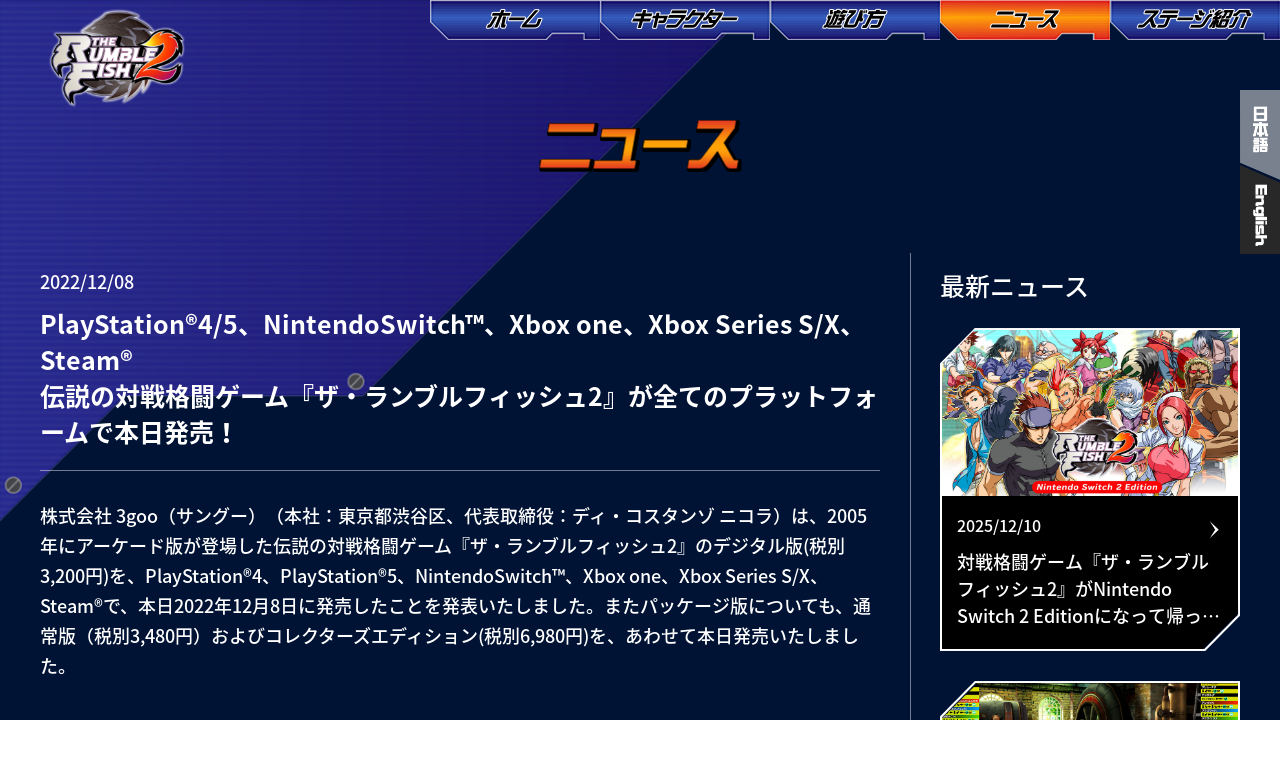

--- FILE ---
content_type: text/html; charset=UTF-8
request_url: https://www.therumblefish2.com/news-jp/221208.html
body_size: 23676
content:
<!DOCTYPE html>
<html lang="jp">
<head>
  <!-- meta -->
  <meta charset="utf-8">
  <meta name="description" content="PlayStation&reg;4/5、NintendoSwitch&trade;、Xbox one、Xbox Series S/X、Steam&reg;伝説の対戦格闘ゲーム『ザ・ランブルフィッシュ2』が全てのプラットフォームで本日発売！ | THE RUMBLE FISH 2公式ウェブサイト">
  <meta name="keywords" content="ザ・ランブルフィッシュ2,THE RUMBLE FISH 2,T.R.F. 2,ディンプス">
  <meta name="viewport" content="width=device-width, initial-scale=1">
  <meta name="format-detection" content="telephone=no">
  <meta name="apple-mobile-web-app-capable" content="yes">
  <meta name="apple-mobile-web-app-status-bar-style" content="default">
  <!-- og -->
  <meta property="og:url" content="https://www.therumblefish2.com/">
  <meta property="og:image" content="https://www.therumblefish2.com/share/images/ogp.jpg">
  <meta property="og:site_name" content="PlayStation&reg;4/5、NintendoSwitch&trade;、Xbox one、Xbox Series S/X、Steam&reg;伝説の対戦格闘ゲーム『ザ・ランブルフィッシュ2』が全てのプラットフォームで本日発売！ | THE RUMBLE FISH 2公式ウェブサイト">
  <meta property="og:title" content="PlayStation&reg;4/5、NintendoSwitch&trade;、Xbox one、Xbox Series S/X、Steam&reg;伝説の対戦格闘ゲーム『ザ・ランブルフィッシュ2』が全てのプラットフォームで本日発売！ | THE RUMBLE FISH 2公式ウェブサイト">
  <meta property="og:description" content="PlayStation&reg;4/5、NintendoSwitch&trade;、Xbox one、Xbox Series S/X、Steam&reg;伝説の対戦格闘ゲーム『ザ・ランブルフィッシュ2』が全てのプラットフォームで本日発売！ | THE RUMBLE FISH 2公式ウェブサイト">
  <meta property="og:type" content="website">
  <!-- twitter -->
  <meta name="twitter:card" content="summary_large_image">
  <meta name="twitter:title" content="PlayStation&reg;4/5、NintendoSwitch&trade;、Xbox one、Xbox Series S/X、Steam&reg;伝説の対戦格闘ゲーム『ザ・ランブルフィッシュ2』が全てのプラットフォームで本日発売！ | THE RUMBLE FISH 2公式ウェブサイト">
  <meta name="twitter:description" content="PlayStation&reg;4/5、NintendoSwitch&trade;、Xbox one、Xbox Series S/X、Steam&reg;伝説の対戦格闘ゲーム『ザ・ランブルフィッシュ2』が全てのプラットフォームで本日発売！ | THE RUMBLE FISH 2公式ウェブサイト">
  <meta name="twitter:image:src" content="https://www.therumblefish2.com/share/images/ogp.jpg">
  <!-- favicon -->
  <link rel="icon" href="" type="image/x-icon">
  <link rel="apple-touch-icon" href="" sizes="180x180">
  <!-- css -->
  <link rel="stylesheet" href="../share/css/normalize.min.css">
  <link rel="stylesheet" href="../share/css/main.css">
  <link rel="stylesheet" href="../share/css/news-detail.css">
  <!-- title -->
  <title>PlayStation&reg;4/5、NintendoSwitch&trade;、Xbox one、Xbox Series S/X、Steam&reg;伝説の対戦格闘ゲーム『ザ・ランブルフィッシュ2』が全てのプラットフォームで本日発売！ | THE RUMBLE FISH 2公式ウェブサイト</title>
</head>
<body>
	<header>
    <h2><a href="../"><img src="../share/images/logo.png" alt="THE RUMBLE FISH 2ロゴ"></a></h2>
    <nav>
      <ul class="pc-nav">
        <li><a href="../"><img src="../share/images/header/home.png" alt="ホーム"><img src="../share/images/header/home_active.png" alt="ホーム"></a></li>
        <li><a href="../characters/"><img src="../share/images/header/character.png" alt="キャラクター"><img src="../share/images/header/character_active.png" alt="キャラクター"></a></li>
        <li><a href="../how-to-play/"><img src="../share/images/header/howtoplay.png" alt="遊び方"><img src="../share/images/header/howtoplay_active.png" alt="遊び方"></a>
          <div>
            <p><a href="../how-to-play/">基本操作</a></p>
            <p><a href="../how-to-play/ex/">エキスパート向け</a></p>
          </div>
        </li>
        <li class="active"><a href="../news-jp/"><img src="../share/images/header/news.png" alt="ニュース"><img src="../share/images/header/news_active.png" alt="ニュース"></a></li>
        <li><a href="../stage_intro/"><img src="../share/images/header/stage.png" alt="ステージ紹介"><img src="../share/images/header/stage_active.png" alt="ステージ紹介"></a></li>
      </ul>
      <div class="sp-nav">
        <ul>
          <li><a href="../">ホーム</a></li>
          <li><a href="../characters/">キャラクター</a></li>
          <li><a href="../how-to-play/">遊び方</a>
            <div>
              <p><a href="../how-to-play/">基本操作</a></p>
              <p><a href="../how-to-play/ex/">エキスパート向け</a></p>
            </div>
          </li>
          <li class="active"><a href="../news-jp/">ニュース</a></li>
          <li><a href="../stage_intro/">ステージ紹介</a></li>
        </ul>
      </div>
    </nav>
    <div class="navToggle"><span></span><span></span></div>
    <ul class="lang-change">
      <li class="lang-active"><a href="javascript:void(0)"><img src="../share/images/header/lang_jp.png" alt="日本語"></a></li>
      <li><a href="../en/"><img src="../share/images/header/lang_en.png" alt="English"></a></li>
    </ul>
  </header>

	<main class="under">
		<article>
      <section class="news-detail">
        <h1><img src="../share/images/news-detail/news_title.png" alt="ニュース"></h1>

        <div class="news_content">
            <div class="news_content_inner">
              <div class="news_content_head">
                <time class="news_content_data">2022/12/08</time><h2 class="news_content_title">PlayStation&reg;4/5、NintendoSwitch&trade;、Xbox one、Xbox Series S/X、Steam&reg;<br>伝説の対戦格闘ゲーム『ザ・ランブルフィッシュ2』が全てのプラットフォームで本日発売！</h2>              </div>
              <p class="news_content_txt">株式会社 3goo（サングー）（本社：東京都渋谷区、代表取締役：ディ・コスタンゾ ニコラ）は、2005年にアーケード版が登場した伝説の対戦格闘ゲーム『ザ・ランブルフィッシュ2』のデジタル版(税別3,200円)を、PlayStation&reg;4、PlayStation&reg;5、NintendoSwitch&trade;、Xbox one、Xbox Series S/X、Steam&reg;で、本日2022年12月8日に発売したことを発表いたしました。またパッケージ版についても、通常版（税別3,480円）およびコレクターズエディション(税別6,980円)を、あわせて本日発売いたしました。</p>

              <h3 class="news_content_headline">■『ザ・ランブルフィッシュ2』ローンチトレーラー</h3>
              <div class="news_content_move">
                <iframe width="560" height="315" src="https://www.youtube.com/embed/UlfwbQPY-iM" title="YouTube video player" frameborder="0" allow="accelerometer; autoplay; clipboard-write; encrypted-media; gyroscope; picture-in-picture" allowfullscreen></iframe>
              </div>
              <figure class="news_content_mv">
                <img src="../share/images/news-detail/221208/news-detail-mv.jpg" alt="『ザ・ランブルフィッシュ2』ローンチトレーラー画像">
              </figure>

              <h3 class="news_content_headline">■ダウンロード版はこちらから</h3>
              <p class="arrow_link"><a href="https://store.playstation.com/ja-jp/product/JP4236-PPSA08377_00-TRF20000000PS5JP" class="news_content_link" target="_blank">PlayStation Store</a>、<a href="https://store-jp.nintendo.com/list/software/70010000054219.html" class="news_content_link" target="_blank">ニンテンドーeショップ</a>、<a href="https://www.xbox.com/ja-jp/games/store/%E3%82%B6-%E3%83%A9%E3%83%B3%E3%83%96%E3%83%AB%E3%83%95%E3%82%A3%E3%83%83%E3%82%B7%E3%83%A52/9pbnn5fwsxdl" class="news_content_link" target="_blank">マイクロソフトストア</a>、<a href="https://store.steampowered.com/app/2059960/The_Rumble_Fish_2/" class="news_content_link" target="_blank">Steam&reg;</a></p>

              <h3 class="news_content_headline">■『ザ・ランブルフィッシュ2』とは？</h3>
              <p class="news_content_txt">2005年、株式会社ディンプスが発表した『ザ・ランブルフィッシュ2』は、5つのボタンと2つのゲージで操作するテクニカルなゲーム性と、16人の個性的でカラフルなキャラクター、そして滑らかな映像表現を実現したSMA（スムース・モデル・アニメーション）によって、大きな話題となりました。今回の移植版では、アーケード版の特徴である5ボタンと2ゲージによる奥深いバトルシステムを忠実に再現しながら、16:9/60 FPSのワイドスクリーン、ロールバックネットコード対応のオンライン対戦モード、いつでも練習可能なトレーニングモードやギャラリーモードなど現代の格闘ゲームプレイヤーを意識した、新しいシステムを搭載しています。</p>

              <h3 class="news_content_headline">＜主なゲームモード＞</h3>

              <h4 class="news_content_headline2"><strong>アーケード</strong>・・・</h4>
              <p class="news_content_txt">CPUとの戦いを勝ち抜きながら、キャラクターごとの物語を楽しむ</p>
              <h4 class="news_content_headline2"><strong>サバイバル</strong>・・・</h4>
              <p class="news_content_txt">体力ゲージを持ち越しながら、どこまで戦い抜けるかを競うゲームモード</p>
              <h4 class="news_content_headline2"><strong>タイムアタック</strong>・・・</h4>
              <p class="news_content_txt">全ステージのクリアタイムを競い合う</p>
              <h4 class="news_content_headline2"><strong>VSモード</strong>・・・</h4>
              <p class="news_content_txt">オンラインまたはローカルで友人と戦うゲームモード。オンライン対戦はロールバックネットコード対応</p>
              <h4 class="news_content_headline2"><strong>トレーニング</strong>・・・</h4>
              <p class="news_content_txt">細かな設定が可能なCPUを相手にコンボや必殺技の練習が可能。また自分が入力したボタンの表示にも対応</p>
              <h4 class="news_content_headline2"><strong>ギャラリー</strong>・・・</h4>
              <p class="news_content_txt">各モードをクリアするたびに開放され、設定画やエンディング映像などの貴重な資料を閲覧できる</p>

              <div class="news_content_img_colum mb-40">
                <figure class="news_content_img_3colum">
                  <img src="../share/images/news-detail/221208/news-detail-col01.jpg" alt="サバイバル画像">
                  <figcaption>▲サバイバル</figcaption>
                </figure>
                <figure class="news_content_img_3colum">
                  <img src="../share/images/news-detail/221208/news-detail-col02.jpg" alt="タイムアタック画像">
                  <figcaption>▲タイムアタック</figcaption>
                </figure>
                <figure class="news_content_img_3colum">
                  <img src="../share/images/news-detail/221208/news-detail-col03.jpg" alt="トレーニング画像">
                  <figcaption>▲トレーニング</figcaption>
                </figure>
              </div>

              <h3 class="news_content_headline">■「コレクターズエディション」 [PlayStation&reg;4（無料アップグレード対応）、Nintendo Switch&trade;] について</h3>
              <div class="news_content_flex">
                <em class="news_content_txt">コレクターズエディションには、ここでしか遊べないシリーズの原点『ザ・ランブルフィッシュ』アーケードオリジナル版を封入。さらに、攻略ガイドブックやアートブック、コマンド表、オリジナルサウンドトラック、DLCキャラクター3体と、貴重なアイテムを同梱した、ファン必携の商品となっています。また、アウターボックスのデザインは、アーケード版のキャラクターデザインやアートワークを手掛けたYukinari・Z氏による描き下ろしビジュアルを使用しています。</em>
                <p><img src="../share/images/news-detail/221208/news-detail-img1.png" alt="コレクターズエディション画像"></p>
              </div>

              <h3 class="news_content_headline">同梱物</h3>
              <div class="news_content_ul">
                <ul>
                  <li>・『ザ・ランブルフィッシュ2』ゲーム本編</li>
                  <li>・DLCキャラクター3体：グリード、ベアトリス、ハザマ</li>
                  <li>・攻略ガイドブック</li>
                  <li>・コマンド表</li>
                </ul>
                <ul>
                  <li>・『ザ・ランブルフィッシュ』アーケードオリジナル版（PlayStation&reg;4またはNintendo Switch&trade;）</li>
                  <li>・スペシャルサウンドトラックCD</li>
                  <li>・アートブック</li>
                </ul>
              </div>

              <figure class="news_content_mv">
                <img src="../share/images/news-detail/221208/news-detail-img2.png" alt="コレクターズエディション画像2">
              </figure>




              <h3 class="news_content_headline">【商品概要】</h3>
              <h4 class="news_content_headline2">■ザ・ランブルフィッシュ2（パッケージ版）</h4>
              <div class="news_content_flex">
                <dl class="news_content_list">
                  <dt>対応機種</dt>
                  <dd>PlayStation&reg;4（無料アップグレード対応）、Nintendo Switch&trade;</dd>
                  <dt>価格</dt>
                  <dd>3,480円（税別）</dd>
                </dl>
                <p><img src="../share/images/news-detail/221208/news-detail-img3.png" alt="ザ・ランブルフィッシュ2（パッケージ版）"></p>
              </div>

              <h4 class="news_content_headline2">■ザ・ランブルフィッシュ2 コレクターズエディション（パッケージ版）</h4>
              <dl class="news_content_list">
                <dt>対応機種</dt>
                <dd>PlayStation&reg;4（無料アップグレード対応）、Nintendo Switch&trade;</dd>
                <dt>価格</dt>
                <dd>6,980円（税別）</dd>
              </dl>

              <h4 class="news_content_headline2">■ザ・ランブルフィッシュ2（ダウンロード版）</h4>
              <dl class="news_content_list">
                <dt>対応機種</dt>
                <dd>PlayStation&reg;5、PlayStation&reg;4、Nintendo Switch&trade;、Xbox Series X/S、Xbox One、PC(Steam&reg;)</dd>
                <dt>価格</dt>
                <dd>3,200円（税別）</dd>
              </dl>


              <dl class="news_content_list mt--80">
                <dt>発売日</dt>
                <dd>2022年12月8日</dd>
                <dt>ジャンル</dt>
                <dd>対戦格闘ゲーム</dd>
                <dt>対応言語</dt>
                <dd>日本語、英語、スペイン語、ポルトガル語、イタリア語、ドイツ語、フランス語、中国語（簡体字/繁体字）、韓国語</dd>
                <dt>開発元</dt>
                <dd>株式会社3goo</dd>
                <dt>発売元</dt>
                <dd>株式会社3goo</dd>
                <dt>公式ホームページ</dt>
                <dd><a class="news_content_link" href="http://www.therumblefish2.com/" target="_blank">http://www.therumblefish2.com/</a></dd>
                <dt>コピーライト</dt>
                <dd>&copy;Dimps 2004-2005 / &copy;3goo K.K.</dd>
              </dl>

              <h3 class="news_content_headline">ディンプスについて</h3>
              <div class="news_content_row_explanation">
                <div class="news_content_row_explanation_txt">
                  <p>2000年3月創業。デジタルマルチプルプラットフォームズ戦略のもと、家庭用や業務用ゲーム機、PC・スマートフォンなど幅広いハードウェアやプラットフォームに向けて、数多くの世界的ヒットタイトルを生み出している。これまでの開発実績については当社HPにて掲載。</p>
                  <a class="news_content_link" href="https://www.dimps.co.jp/product/" target="_blank">https://www.dimps.co.jp/product/</a>
                </div>
                <p class="news_content_row_explanation_img">
                  <img src="../share/images/news-detail/221020/news-detail-logo01.png" alt="Dimps">
                </p>
              </div>
              <h3 class="news_content_headline">3gooについて</h3>
              <div class="news_content_row_explanation">
                <div class="news_content_row_explanation_txt">
                  <p>
                    2009年設立。海外ゲームを中心とした家庭用ゲームソフトのパブリッシング事業を展開し、『Dead by Daylight&trade;』『オーバーライド 巨大メカ大乱闘 スーパーチャージエディション』『ギア・クラブ アンリミテッド2』『WRC10 FIA世界ラリー選手権』『エイリアン：ファイアーチーム エリート』『スチールライジング』など多数のタイトルをリリース。
                    <br>&copy;3goo K.K. all rights reserved.
                   </p>
                </div>
                <p class="news_content_row_explanation_img">
                  <img src="../share/images/news-detail/221020/news-detail-logo02.png" alt="Dimps">
                </p>
              </div>
              <h3 class="news_content_headline">■会社概要</h3>
              <dl class="news_content_list">
                <dt>会社名</dt>
                <dd>株式会社３goo 代表取締役：ディ・コスタンゾ ニコラ</dd>
                <dt>URL</dt>
                <dd>
                  <a class="news_content_link" href="http://www.3goo.co.jp/" target="_blank">http://www.3goo.co.jp/</a></dd>
                <dt>X</dt>
                <dd><a class="news_content_link" href="https://twitter.com/3goo1" target="_blank">https://twitter.com/3goo1</a></dd>
              </dl>
              <h3 class="news_content_headline">■本リリースに関する報道関係の皆様からのお問い合わせ先</h3>
              <dl class="news_content_txt_flex">
                <dt class="news_content_list_dt_large">株式会社3goo E-mail</dt>
                <dd class="news_content_list_dd_large"><a class="news_content_link" href="mailto:media@3goo.co.jp">media@3goo.co.jp</a></dd>
              </dl>
          </div>
          <div class="news_latest">
            <h2 class="news_latest_head">最新ニュース</h2>
            <ul>
              <li class="news_frame"><a href="./251210.html"><p class="news_img"><img src="../share/images/news/news_thum12.jpg" alt="2025/12/10"></p><div><p class="news_data">2025/12/10</p><p class="news_txt">対戦格闘ゲーム『ザ・ランブルフィッシュ2』がNintendo Switch 2 Editionになって帰ってきた！<br>新モード「チームバトル」を遊びつくそう！</p></div></a></li><li class="news_frame"><a href="./231221.html"><p class="news_img"><img src="../share/images/news/news_thum11_jp.jpg" alt="2023/12/21"></p><div><p class="news_data">2023/12/21</p><p class="news_txt">伝説のアーケード対戦格闘ゲーム『ザ・ランブルフィッシュ+』本日発売！<br>新たに追加されたオンライン対戦と充実したトレーニングモードで遊びつくそう</p></div></a></li>            </ul>
          </div>
        </div>
      </section>
    </article>
	</main>
	<footer>
    <p class="pagetop"><a href="#" class="smooth"><img src="/share/images/arrow.png" alt="arrow"><span>Page Top</span></a></p>
    <div class="footer_inner">
      <div class="sns_list">
    		<p>公式SNS</p>
        <ul>
          <li><a href="https://www.youtube.com/channel/UCKw265E0w9YEBt_-JtaV8UQ" target="_blank"><img src="/share/images/footer/icon_youtube.png" alt="youtube"></a></li>
          <li><a href="https://twitter.com/3goo1" target="_blank"><img src="/share/images/footer/icon_x.png" alt="x"></a></li>
        </ul>
      </div>
      <ul class="logo_list">
        <li><a href="https://store.playstation.com/ja-jp/product/JP4236-PPSA08377_00-TRF20000000PS5JP" target="_blank"><img src="/share/images/footer/ps5ps4.png" alt="PS5|PS4ロゴ"></a></li>
        <li><a href="https://store-jp.nintendo.com/list/software/70010000054219.html" target="_blank"><img src="/share/images/footer/switch.png" alt="NINTENDOSWITCHロゴ"></a></li>
        <li><a href="https://store-jp.nintendo.com/item/software/D70010000105102" target="_blank"><img src="/share/images/footer/switch2.png" alt="NINTENDO SWITCH 2 ロゴ"></a></li>
        <li><a href="https://www.xbox.com/ja-jp/games/store/%E3%82%B6-%E3%83%A9%E3%83%B3%E3%83%96%E3%83%AB%E3%83%95%E3%82%A3%E3%83%83%E3%82%B7%E3%83%A52/9pbnn5fwsxdl" target="_blank"><img src="/share/images/footer/xboxseries.png" alt="XBOX SERIES X|Sロゴ"></a></li>
        <li><a href="https://www.xbox.com/ja-jp/games/store/%E3%82%B6-%E3%83%A9%E3%83%B3%E3%83%96%E3%83%AB%E3%83%95%E3%82%A3%E3%83%83%E3%82%B7%E3%83%A52/9pbnn5fwsxdl" target="_blank"><img src="/share/images/footer/xboxone.png" alt="XBOX ONEロゴ"></a></li>
        <li><a href="https://store.steampowered.com/app/2059960/The_Rumble_Fish_2/" target="_blank"><img src="/share/images/footer/steam.png" alt="STEAMロゴ"></a></li>
        <li><a href="https://www.dimps.co.jp/" target="_blank"><img src="/share/images/footer/dimps.png" alt="Dimpsロゴ"></a></li>
        <li><a href="https://www.3goo.co.jp/" target="_blank"><img src="/share/images/footer/3goo.png" alt="3gooロゴ"></a></li>
      </ul>
      <div class="footer_cap">
        <p>※Nintendo Switchのロゴ・ Nintendo Switchは任天堂の商標です。</p>
        <p>“<img src="/share/images/footer/ps.png" alt="PSロゴ">“, “PlayStation”, “<img src="/share/images/footer/ps4.png" alt="PS4ロゴ">“,  and “<img src="/share/images/footer/ps5.png" alt="PS5ロゴ">” are registered trademarks or trademarks of Sony Interactive Entertainment Inc.</p>
        <p>&copy;2023 Valve Corporation. Steam and the Steam logo are trademarks and/or registered trademarks of Valve Corporation in the U.S. and/or other countries.</p>
        <p>Xbox, Xbox One, and the Xbox logos are trademarks of The Microsoft Group of companies and are used under license from Microsoft. </p>
      </div>

      <p class="copy">&copy;Dimps 2004-2005 / &copy;3goo K.K.</p>
    </div>
	</footer>
	<script src="/share/js/libs/jquery-3.2.1.min.js"></script>
  <script src="/share/js/libs/jquery.matchHeight-min.js"></script>
	<script src="/share/js/libs/magnific-popup/jquery.magnific-popup.min.js"></script>
	<script src="/share/js/libs/slick/slick.min.js"></script>
	<script src="/share/js/main.js?221013"></script>
</body>
</html>


--- FILE ---
content_type: text/css
request_url: https://www.therumblefish2.com/share/css/main.css
body_size: 74258
content:
@charset "UTF-8";
html, body, div, span, applet, object, iframe,
h1, h2, h3, h4, h5, h6, p, blockquote, pre,
a, abbr, acronym, address, big, cite, code,
del, dfn, em, img, ins, kbd, q, s, samp,
small, strike, strong, sub, sup, tt, var,
b, u, i, center,
dl, dt, dd, ol, ul, li,
fieldset, form, label, legend,
table, caption, tbody, tfoot, thead, tr, th, td,
article, aside, canvas, details, embed,
figure, figcaption, footer, header, hgroup,
menu, nav, output, ruby, section, summary,
time, mark, audio, video {
  margin: 0;
  padding: 0;
  border: 0;
  font: inherit;
  font-size: 100%;
  vertical-align: baseline; }

html {
  line-height: 1; }

ol, ul {
  list-style: none; }

table {
  border-collapse: collapse;
  border-spacing: 0; }

caption, th, td {
  text-align: left;
  font-weight: normal;
  vertical-align: middle; }

q, blockquote {
  quotes: none; }
  q:before, q:after, blockquote:before, blockquote:after {
    content: "";
    content: none; }

a img {
  border: none; }

article, aside, details, figcaption, figure, footer, header, hgroup, main, menu, nav, section, summary {
  display: block; }

/* -------------------------------
 * NotoSansCJKjp
 ------------------------------- */
@font-face {
  font-family: 'NotoSansCJKjp';
  font-style: normal;
  font-weight: 700;
  src: url(../font/NotoSansCJKjp-Bold.woff2) format("woff2"), url(../font/NotoSansCJKjp-Bold.woff) format("woff"), url(../font/NotoSansCJKjp-Bold.otf) format("opentype"); }
@font-face {
  font-family: 'NotoSansCJKjp';
  font-style: normal;
  font-weight: 500;
  src: url(../font/NotoSansCJKjp-Medium.woff2) format("woff2"), url(../font/NotoSansCJKjp-Medium.woff) format("woff"), url(../font/NotoSansCJKjp-Medium.otf) format("opentype"); }
header {
  width: 100%;
  max-width: 1200px;
  margin: auto; }
  header h2 {
    width: 14%;
    max-width: 138px;
    margin-top: 8px;
    margin-left: 8px;
    position: fixed;
    z-index: 999; }
  header nav {
    position: fixed;
    top: 0;
    right: 0;
    width: 84%;
    max-width: 850px;
    z-index: 999; }
    header nav ul {
      display: flex;
      align-items: flex-start; }
      header nav ul li {
        position: relative; }
        header nav ul li a, header nav ul li img {
          display: block; }
        header nav ul li a {
          position: relative; }
          header nav ul li a img:last-child {
            opacity: 0;
            position: absolute;
            top: 0;
            left: 0;
            -webkit-transition: all .3s;
            transition: all .3s; }
          header nav ul li a:hover {
            opacity: 1; }
            header nav ul li a:hover img:last-child {
              opacity: 1; }
        header nav ul li.active a {
          opacity: 1; }
          header nav ul li.active a img:last-child {
            opacity: 1; }
      header nav ul.pc-nav li:nth-child(3):hover div {
        transform: translateY(0%);
        opacity: 1; }
      header nav ul.pc-nav li:nth-child(3) div {
        width: 100%;
        position: absolute;
        z-index: -1;
        transform: translateY(-100%);
        opacity: 0;
        -webkit-transition: all .3s;
        transition: all .3s; }
        header nav ul.pc-nav li:nth-child(3) div p {
          border: 1px solid rgba(255, 255, 255, 0.46); }
          header nav ul.pc-nav li:nth-child(3) div p a {
            display: block;
            text-shadow: 1px 1px 0 #fff, -1px -1px 0 #fff, -1px 1px 0 #fff, 1px -1px 0 #fff, 0px 1px 0 #fff, 0 -1px 0 #fff, -1px 0 0 #fff, 1px 0 0 #fff;
            background: #1b1464;
            background: linear-gradient(0deg, #1b1464 0%, #3a67c4 50%, #1b1464 100%);
            padding: 11px;
            text-align: center;
            font-weight: bold;
            font-style: italic;
            -webkit-transition: all .3s;
            transition: all .3s; }
            header nav ul.pc-nav li:nth-child(3) div p a:hover {
              opacity: 0.7; }
            @media screen and (max-width: 1030px) {
              header nav ul.pc-nav li:nth-child(3) div p a {
                font-size: 1.56vw; } }
    header nav .sp-nav {
      display: none; }
  header .navToggle {
    display: none; }
  header .lang-change {
    position: absolute;
    top: 90px;
    right: 0;
    width: 100%;
    max-width: 40px;
    z-index: 998; }
    header .lang-change li a, header .lang-change li img {
      display: block; }
    header .lang-change li:last-child {
      position: relative;
      top: -15px; }
    header .lang-change .lang-active {
      position: relative;
      z-index: -1; }
      header .lang-change .lang-active a {
        opacity: 1;
        cursor: default; }
  @media screen and (max-width: 767px) {
    header h2 {
      width: 28%;
      max-width: none;
      margin-top: 2%;
      margin-left: 2%; }
    header nav {
      width: 100%;
      max-width: none;
      z-index: 998; }
      header nav ul.pc-nav {
        display: none; }
      header nav .sp-nav {
        display: block;
        width: 100%;
        height: 100vh;
        background-color: #001334;
        position: fixed;
        top: 0;
        left: 0;
        z-index: 997;
        -webkit-transform: translateX(100%);
        transform: translateX(100%);
        opacity: 0;
        -webkit-transition: all .3s;
        transition: all .3s; }
        header nav .sp-nav.sp-nav_active {
          opacity: 1;
          -webkit-transform: translateX(0%);
          transform: translateX(0%);
          overflow-y: overlay;
          overflow-x: hidden; }
          header nav .sp-nav.sp-nav_active ul li {
            opacity: 1; }
            header nav .sp-nav.sp-nav_active ul li:nth-child(1) {
              transition-delay: .2s; }
            header nav .sp-nav.sp-nav_active ul li:nth-child(2) {
              transition-delay: .4s; }
            header nav .sp-nav.sp-nav_active ul li:nth-child(3) {
              transition-delay: .6s; }
            header nav .sp-nav.sp-nav_active ul li:nth-child(4) {
              transition-delay: .8s; }
            header nav .sp-nav.sp-nav_active ul li:nth-child(5) {
              transition-delay: 1.0s; }
        header nav .sp-nav ul {
          display: block;
          position: absolute;
          top: 50%;
          left: 0;
          -webkit-transform: translate(0%, -50%);
          transform: translate(0%, -50%);
          width: 100%; }
          header nav .sp-nav ul li {
            text-align: center;
            font-size: 6vw;
            margin: 10% 0;
            position: relative;
            opacity: 0;
            -webkit-transition: all 0.8s;
            transition: all 0.8s; }
            header nav .sp-nav ul li:first-child {
              margin-top: 0; }
            header nav .sp-nav ul li:last-child {
              margin-bottom: 0; }
            header nav .sp-nav ul li.active:after {
              content: "";
              position: absolute;
              left: 53%;
              bottom: -40%;
              -webkit-transform: translate(-50%, 0%);
              transform: translate(-50%, 0%);
              width: 50%;
              height: 7.8vw;
              background-image: url(../images/header/nav_active.png);
              background-size: contain;
              background-repeat: no-repeat;
              z-index: -1; }
            header nav .sp-nav ul li:nth-child(3).active:after {
              top: 1vw;
              bottom: auto; }
            header nav .sp-nav ul li:nth-child(3) div {
              display: inline-block;
              font-size: 4vw;
              text-align: left;
              width: 40vw;
              margin-top: 2%;
              padding-left: 10%; }
              header nav .sp-nav ul li:nth-child(3) div p {
                margin-top: 15%;
                position: relative;
                padding-left: 1.2em; }
                header nav .sp-nav ul li:nth-child(3) div p:after {
                  content: "";
                  position: absolute;
                  top: 0;
                  left: 0;
                  width: 0.6em;
                  height: 0.8em;
                  border-bottom: 1px solid #fff;
                  border-left: 1px solid #fff; }
            header nav .sp-nav ul li a {
              text-shadow: 1px 1px 0 #FFF, -1px -1px 0 #FFF, -1px 1px 0 #FFF, 1px -1px 0 #FFF, 0px 1px 0 #FFF,  0 -1px 0 #FFF, -1px 0 0 #FFF, 1px 0 0 #FFF; }
    header .navToggle {
      display: block;
      position: fixed;
      top: 0;
      right: 0;
      width: 20.6vw;
      height: 16vw;
      cursor: pointer;
      z-index: 999;
      text-align: center;
      background-image: url(../images/header/header_sp_bg.png);
      background-size: contain; }
      header .navToggle span {
        position: absolute;
        width: 40%;
        border-bottom: solid 2px #fff;
        -webkit-transition: .35s ease-in-out;
        -moz-transition: .35s ease-in-out;
        transition: .35s ease-in-out;
        left: 58%;
        -webkit-transform: translate(-50%, -50%);
        transform: translate(-50%, -50%); }
        header .navToggle span:nth-child(1) {
          top: 40%; }
        header .navToggle span:nth-child(2) {
          top: 60%; }
      header .navToggle.toggle_active span:nth-child(1) {
        top: 50%;
        -webkit-transform: translate(-50%, 0%) rotate(-45deg);
        -moz-transform: translate(-50%, 0%) rotate(-45deg);
        transform: translate(-50%, 0%) rotate(-45deg); }
      header .navToggle.toggle_active span:nth-child(2) {
        top: 50%;
        -webkit-transform: translate(-50%, 0%) rotate(45deg);
        -moz-transform: translate(-50%, 0%) rotate(45deg);
        transform: translate(-50%, 0%) rotate(45deg); }
    header .lang-change {
      top: 50vw;
      width: 10%;
      max-width: none;
      z-index: 997;
      -webkit-transform: translateX(0%);
      transform: translateX(0%);
      -webkit-transition: all .3s;
      transition: all .3s; }
      header .lang-change.lang-change-remove {
        -webkit-transform: translateX(100%);
        transform: translateX(100%); }
      header .lang-change li:last-child {
        top: -3vw; } }

footer {
  background-color: #000;
  border-top: 1px solid #b9b9b9;
  position: relative;
  color: #fff; }
  footer .pagetop {
    display: none;
    position: fixed;
    bottom: 30px;
    right: 30px;
    z-index: 10; }
    footer .pagetop a {
      display: block;
      text-align: center; }
      footer .pagetop a img, footer .pagetop a span {
        display: block; }
      footer .pagetop a img {
        max-width: 32px;
        margin: auto; }
      footer .pagetop a span {
        color: #fff;
        text-shadow: 2px 2px #000; }
  footer .footer_inner {
    width: 95%;
    margin: auto;
    padding: 50px 0; }
    footer .footer_inner .sns_list {
      margin-bottom: 60px; }
      footer .footer_inner .sns_list p {
        font-size: 30px;
        font-weight: bold;
        text-align: center; }
      footer .footer_inner .sns_list ul {
        display: flex;
        text-align: center;
        justify-content: center;
        margin-top: 30px; }
        footer .footer_inner .sns_list ul li {
          width: 33.333%;
          max-width: 62px;
          margin: 0 18px; }
          footer .footer_inner .sns_list ul li:first-child {
            margin-left: 0; }
          footer .footer_inner .sns_list ul li:last-child {
            margin-right: 0; }
          footer .footer_inner .sns_list ul li a, footer .footer_inner .sns_list ul li img {
            display: block; }
    footer .footer_inner .logo_list {
      display: flex;
      align-items: center;
      justify-content: center;
      margin-bottom: 40px; }
      footer .footer_inner .logo_list li {
        max-width: 100px;
        margin: 0 15px; }
        footer .footer_inner .logo_list li:first-child {
          margin-left: 0;
          max-width: 160px; }
        footer .footer_inner .logo_list li:nth-child(3) {
          max-width: 70px; }
        footer .footer_inner .logo_list li:nth-child(4) {
          max-width: 160px; }
        footer .footer_inner .logo_list li:last-child {
          margin-right: 0; }
        footer .footer_inner .logo_list li a, footer .footer_inner .logo_list li img {
          display: block; }
    footer .footer_inner .footer_cap {
      text-align: center;
      margin-bottom: 60px; }
      footer .footer_inner .footer_cap p {
        font-size: 14px;
        line-height: 1.4;
        margin-bottom: 15px; }
        footer .footer_inner .footer_cap p img {
          max-width: 50px; }
          footer .footer_inner .footer_cap p img:first-child {
            max-width: 20px; }
    footer .footer_inner .copy {
      color: #ededed;
      font-size: 12px;
      text-align: center; }
  @media screen and (max-width: 767px) {
    footer .ex_cmd_nav {
      position: fixed;
      z-index: 10;
      bottom: 2%;
      left: 3%; }
      footer .ex_cmd_nav p {
        cursor: pointer;
        color: #fff;
        text-shadow: 1px 2px 1px #000;
        position: relative;
        z-index: 998;
        width: 13vw;
        height: 13vw;
        border: 2px solid rgba(255, 255, 255, 0.46);
        background: #1b1464;
        background: linear-gradient(0deg, #1b1464 15%, #3a67c4 50%, #1b1464 85%);
        display: flex !important;
        align-items: center;
        justify-content: center;
        border-radius: 50%;
        font-size: 4.2vw;
        -webkit-transform: translateX(-120%) rotate(-180deg);
        transform: translateX(-120%) rotate(-180deg);
        opacity: 0;
        -webkit-transition: all .6s;
        transition: all .6s; }
        footer .ex_cmd_nav p.rolling_in {
          opacity: 1;
          -webkit-transform: translateX(0%) rotate(0deg);
          transform: translateX(0%) rotate(0deg); }
    footer .pagetop {
      bottom: 3%;
      right: 5%; }
      footer .pagetop a img {
        width: 40%;
        max-width: none; }
      footer .pagetop a span {
        font-size: 4.2vw; }
    footer .footer_inner {
      padding: 15% 0; }
      footer .footer_inner .sns_list {
        margin-bottom: 12%; }
        footer .footer_inner .sns_list p {
          font-size: 6vw; }
        footer .footer_inner .sns_list ul {
          margin-top: 5%; }
          footer .footer_inner .sns_list ul li {
            width: 12%;
            max-width: none;
            margin: 0 4%; }
      footer .footer_inner .logo_list {
        flex-wrap: wrap;
        margin-bottom: 12%; }
        footer .footer_inner .logo_list li {
          width: 40%;
          max-width: none;
          margin: 0 2% 5%; }
          footer .footer_inner .logo_list li:first-child {
            margin-left: 0;
            max-width: none; }
          footer .footer_inner .logo_list li:nth-child(3) {
            max-width: none; }
          footer .footer_inner .logo_list li:nth-child(2n) {
            margin-right: 0; }
          footer .footer_inner .logo_list li:nth-child(2n+1) {
            margin-left: 0; }
          footer .footer_inner .logo_list li:last-child {
            margin-right: 0;
            margin-bottom: 0; }
          footer .footer_inner .logo_list li img {
            margin: auto; }
      footer .footer_inner .footer_cap {
        margin-bottom: 12%; }
        footer .footer_inner .footer_cap p {
          font-size: 3vw;
          line-height: 1.8;
          margin-bottom: 5%; }
          footer .footer_inner .footer_cap p img {
            width: 14%;
            max-width: none; }
            footer .footer_inner .footer_cap p img:first-child {
              width: 5%;
              max-width: none; }
      footer .footer_inner .copy {
        font-size: 2.6vw; } }

main {
  background-color: #001334; }

.mfp-iframe img {
  width: 100% !important; }

.top article section {
  padding: 100px 0; }
  @media screen and (max-width: 767px) {
    .top article section {
      padding: 20vw 0; } }
.top article .top_mv {
  padding: 0;
  position: relative; }
  .top article .top_mv:after {
    content: "";
    position: absolute;
    top: 0;
    left: 0;
    width: 100%;
    height: 100%;
    background-image: url(../images/top/mv_bg.png);
    background-size: cover;
    z-index: 3; }
  .top article .top_mv .mv_inner {
    width: 95%;
    height: 100%;
    margin: 0 auto;
    position: absolute;
    z-index: 4;
    top: 0;
    left: 50%;
    -webkit-transform: translate(-50%, 0%);
    transform: translate(-50%, 0%); }
    .top article .top_mv .mv_inner h1 {
      width: 100%;
      max-width: 480px;
      margin-top: 160px; }
    .top article .top_mv .mv_inner .mv_bnr {
      width: 100%;
      max-width: 260px;
      position: absolute;
      left: 90px;
      bottom: 40px; }
    .top article .top_mv .mv_inner #vol {
      cursor: pointer;
      position: absolute;
      bottom: 40px;
      right: 0;
      width: 100%;
      max-width: 45px; }
      .top article .top_mv .mv_inner #vol img:first-child {
        display: block; }
      .top article .top_mv .mv_inner #vol img:last-child {
        display: none; }
      .top article .top_mv .mv_inner #vol.volume_on img:first-child {
        display: none; }
      .top article .top_mv .mv_inner #vol.volume_on img:last-child {
        display: block; }
  .top article .top_mv .mv_youtube_box {
    position: relative;
    width: 100%;
    padding-top: 90vh;
    overflow: hidden; }
    .top article .top_mv .mv_youtube_box iframe {
      position: absolute;
      top: 50%;
      left: 50%;
      -webkit-transform: translate(-50%, -50%);
      transform: translate(-50%, -50%);
      width: 100%;
      height: 100%;
      z-index: 1; }
    .top article .top_mv .mv_youtube_box .mv_youtube_mask {
      position: absolute;
      z-index: 2;
      top: 0;
      width: 100%;
      height: 100%; }
  .top article .top_mv .mv_sp {
    display: none; }
  @media screen and (max-width: 767px) {
    .top article .top_mv {
      padding: 0 0 20vw;
      background-color: #fff; }
      .top article .top_mv:after {
        content: none; }
      .top article .top_mv .mv_inner {
        width: 95%;
        max-width: none; }
        .top article .top_mv .mv_inner h1 {
          display: none; }
        .top article .top_mv .mv_inner .mv_bnr {
          width: 55%;
          max-width: none;
          left: 50%;
          bottom: 5%;
          -webkit-transform: translate(-50%, 0%);
          transform: translate(-50%, 0%); }
        .top article .top_mv .mv_inner #vol {
          display: none; }
      .top article .top_mv .mv_youtube_box {
        display: none; }
      .top article .top_mv .mv_sp {
        display: block; } }
.top article .top_news {
  background-image: url(../images/top/news_bg.jpg);
  background-size: cover;
  background-position: center; }
  .top article .top_news .plus_bnr {
    display: block;
    width: 95%;
    max-width: 1000px;
    margin: 0 auto 100px; }
  .top article .top_news .sw2_bnr {
    margin-bottom: 50px; }
  .top article .top_news .top_news_inner {
    width: 95%;
    max-width: 1200px;
    margin: auto;
    display: flex;
    align-items: flex-start;
    justify-content: space-between; }
    .top article .top_news .top_news_inner .news_area h3, .top article .top_news .top_news_inner .trailer_area h3 {
      width: 100%;
      margin: auto; }
    .top article .top_news .top_news_inner .news_area .more, .top article .top_news .top_news_inner .trailer_area .more {
      width: 100%;
      max-width: 150px;
      margin: 25px 0 25px auto; }
    .top article .top_news .top_news_inner .news_area {
      width: 59%;
      max-width: 608px; }
      .top article .top_news .top_news_inner .news_area h3 {
        max-width: 513px;
        margin-left: 0; }
      .top article .top_news .top_news_inner .news_area ul {
        display: flex;
        align-items: flex-start;
        justify-content: space-between; }
        .top article .top_news .top_news_inner .news_area ul li {
          width: 50%;
          max-width: 285px;
          margin: 0 15px; }
          .top article .top_news .top_news_inner .news_area ul li:first-child {
            margin-left: 0; }
          .top article .top_news .top_news_inner .news_area ul li:last-child {
            margin-right: 0; }
    .top article .top_news .top_news_inner .trailer_area {
      width: 41%;
      margin-left: 80px; }
      .top article .top_news .top_news_inner .trailer_area h3 {
        max-width: 411px;
        margin-right: 0; }
        .top article .top_news .top_news_inner .trailer_area h3.trailer_title-en {
          max-width: 476px; }
      .top article .top_news .top_news_inner .trailer_area .trailer_inner {
        width: 89%;
        margin: auto; }
  @media screen and (max-width: 767px) {
    .top article .top_news .plus_bnr {
      margin: 0 auto 15%; }
    .top article .top_news .sw2_bnr {
      margin-bottom: 10%; }
    .top article .top_news .top_news_inner {
      max-width: none;
      display: block; }
      .top article .top_news .top_news_inner .news_area .more, .top article .top_news .top_news_inner .trailer_area .more {
        width: 40%;
        max-width: none;
        margin: 5% 0 5% auto; }
      .top article .top_news .top_news_inner .news_area {
        width: 100%;
        max-width: none;
        margin-bottom: 15%; }
        .top article .top_news .top_news_inner .news_area h3 {
          width: 80%;
          max-width: none;
          margin: auto; }
        .top article .top_news .top_news_inner .news_area ul li {
          width: 50%;
          max-width: none;
          margin: 0 2.5%; }
      .top article .top_news .top_news_inner .trailer_area {
        width: 100%;
        margin-left: 0; }
        .top article .top_news .top_news_inner .trailer_area h3 {
          width: 65%;
          max-width: none;
          margin: auto; }
          .top article .top_news .top_news_inner .trailer_area h3.trailer_title-en {
            width: 75%; }
        .top article .top_news .top_news_inner .trailer_area .trailer_inner {
          width: 85%;
          margin: auto; } }
.top article .top_about {
  padding: 100px 0 150px;
  background-image: url(../images/top/about_bg.jpg);
  background-size: cover;
  background-position: center; }
  .top article .top_about .top_about_title {
    max-width: 344px;
    margin: 0 auto 100px; }
  .top article .top_about .top_about_inner {
    width: 95%;
    max-width: 1200px;
    margin: auto; }
    .top article .top_about .top_about_inner div {
      max-width: 700px; }
      .top article .top_about .top_about_inner div h3 {
        max-width: 558px;
        margin: 0 auto 50px; }
      .top article .top_about .top_about_inner div p {
        color: #fff;
        background-color: rgba(0, 0, 0, 0.46);
        text-align: left;
        padding: 50px;
        line-height: 1.7;
        letter-spacing: 0.05em; }
  @media screen and (max-width: 767px) {
    .top article .top_about {
      padding: 15vw 0 145vw;
      background-image: url(../images/top/about_bg_sp.jpg);
      background-size: contain;
      background-repeat: no-repeat;
      background-position: bottom center;
      background-color: #060547; }
      .top article .top_about .top_about_title {
        width: 51.7%;
        max-width: none;
        margin: 0 auto 15vw; }
      .top article .top_about .top_about_inner {
        max-width: none; }
        .top article .top_about .top_about_inner div {
          max-width: none; }
          .top article .top_about .top_about_inner div h3 {
            max-width: none;
            width: 90%;
            margin: 0 auto 6%; }
          .top article .top_about .top_about_inner div p {
            padding: 5%;
            font-size: 4vw; } }
.top article .top_gallery {
  background-image: url(../images/top/news_bg.jpg);
  background-size: cover;
  background-position: center; }
  .top article .top_gallery .top_gallery_inner h3 {
    max-width: 458px;
    margin: 0 auto 60px; }
  .top article .top_gallery .top_gallery_inner .top_gallery_box {
    width: 90%;
    max-width: 1200px;
    margin: auto; }
    .top article .top_gallery .top_gallery_inner .top_gallery_box .slick-slide {
      margin: 0 10px; }
      .top article .top_gallery .top_gallery_inner .top_gallery_box .slick-slide a img {
        border: 2px solid white; }
  @media screen and (max-width: 767px) {
    .top article .top_gallery .top_gallery_inner h3 {
      max-width: none;
      margin: 0 auto 10%;
      width: 66.5%; }
    .top article .top_gallery .top_gallery_inner .top_gallery_box {
      width: 85%;
      max-width: none; }
      .top article .top_gallery .top_gallery_inner .top_gallery_box .slick-next {
        right: -35px; }
      .top article .top_gallery .top_gallery_inner .top_gallery_box .slick-prev {
        left: -35px; } }
.top article .top_product {
  background-color: #000; }
  .top article .top_product h3 {
    max-width: 539px;
    margin: 0 auto 60px; }
  .top article .top_product .tab_list {
    width: 95%;
    max-width: 1200px;
    margin: 0 auto 40px;
    display: flex;
    align-items: center;
    justify-content: space-between; }
    .top article .top_product .tab_list li {
      width: 25%;
      max-width: 280px;
      margin: 0 13px;
      position: relative;
      cursor: pointer; }
      .top article .top_product .tab_list li img:last-child {
        opacity: 0;
        position: absolute;
        top: 0;
        left: 0;
        -webkit-transition: all .3s;
        transition: all .3s; }
      .top article .top_product .tab_list li:first-child {
        margin-left: 0; }
      .top article .top_product .tab_list li:last-child {
        margin-right: 0; }
      .top article .top_product .tab_list li.tab_list_active img:last-child {
        opacity: 1; }
      .top article .top_product .tab_list li:hover img:last-child {
        opacity: 1; }
  .top article .top_product .tab_content {
    width: calc(95% - 100px);
    max-width: 1100px;
    margin: 0 auto;
    background-color: #002a72;
    border: 2px solid #fff;
    padding: 50px; }
    .top article .top_product .tab_content .tab_item {
      display: none; }
      .top article .top_product .tab_content .tab_item .tab_img {
        max-width: 400px;
        margin-right: 25px; }
        .top article .top_product .tab_content .tab_item .tab_img .i_plus {
          display: block;
          position: relative; }
          .top article .top_product .tab_content .tab_item .tab_img .i_plus:after {
            content: "";
            position: absolute;
            bottom: 5px;
            right: 5px;
            width: 40px;
            height: 40px;
            background-image: url(../images/top/icon_plus.png);
            background-size: contain;
            background-repeat: no-repeat; }
      .top article .top_product .tab_content .tab_item .tab_txt {
        width: 100%;
        margin-left: 25px;
        color: #fff; }
        .top article .top_product .tab_content .tab_item .tab_txt h4 {
          font-size: 30px;
          border-bottom: 2px solid #fff;
          padding-bottom: 10px;
          margin-bottom: 20px; }
        .top article .top_product .tab_content .tab_item .tab_txt p {
          font-size: 18px;
          line-height: 1.5;
          margin-bottom: 15px; }
        .top article .top_product .tab_content .tab_item .tab_txt dl {
          font-size: 18px;
          line-height: 1.5; }
          .top article .top_product .tab_content .tab_item .tab_txt dl dt {
            float: left;
            width: 4.5em;
            padding-right: 1.5em;
            letter-spacing: 0.5em;
            position: relative; }
            .top article .top_product .tab_content .tab_item .tab_txt dl dt:after {
              content: "：";
              position: absolute;
              top: 50%;
              right: 0;
              -webkit-transform: translate(0%, -50%);
              transform: translate(0%, -50%); }
          .top article .top_product .tab_content .tab_item .tab_txt dl dd {
            padding-left: calc(4.5em + 27px);
            margin-bottom: 15px; }
            .top article .top_product .tab_content .tab_item .tab_txt dl dd ol:nth-child(2) {
              border-top: 2px solid rgba(255, 255, 255, 0.4);
              padding-top: 15px;
              margin-top: 15px;
              margin-bottom: 25px; }
            .top article .top_product .tab_content .tab_item .tab_txt dl dd sup {
              font-size: 70%; }
            .top article .top_product .tab_content .tab_item .tab_txt dl dd span {
              font-size: 14px; }
            .top article .top_product .tab_content .tab_item .tab_txt dl dd .top_chara_list {
              margin-top: 20px; }
        .top article .top_product .tab_content .tab_item .tab_txt ul {
          margin-top: 30px;
          display: flex;
          align-items: flex-start;
          justify-content: flex-start; }
          .top article .top_product .tab_content .tab_item .tab_txt ul li {
            max-width: 150px;
            margin: 0 8px;
            position: relative;
            text-align: center; }
            .top article .top_product .tab_content .tab_item .tab_txt ul li a {
              color: #fff;
              display: inline-block;
              margin-top: 12px;
              position: relative;
              padding-left: 22px; }
              .top article .top_product .tab_content .tab_item .tab_txt ul li a:before {
                content: "";
                position: absolute;
                top: 50%;
                left: 0;
                width: 100%;
                max-width: 18px;
                height: 10px;
                background-image: url(../images/arrow.png);
                background-size: contain;
                background-repeat: no-repeat;
                transform: translate(0%, -50%) rotate(90deg); }
              .top article .top_product .tab_content .tab_item .tab_txt ul li a:first-child {
                margin-top: 0;
                padding-left: 0; }
                .top article .top_product .tab_content .tab_item .tab_txt ul li a:first-child:before {
                  content: none; }
            .top article .top_product .tab_content .tab_item .tab_txt ul li.no-sell:after {
              content: '';
              position: absolute;
              top: 0;
              left: 0;
              width: 100%;
              height: 100%;
              background: rgba(92, 92, 92, 0.8); }
            .top article .top_product .tab_content .tab_item .tab_txt ul li.no-sell a {
              pointer-events: none; }
            .top article .top_product .tab_content .tab_item .tab_txt ul li:first-child {
              margin-left: 0; }
            .top article .top_product .tab_content .tab_item .tab_txt ul li:last-child {
              margin-right: 0; }
        .top article .top_product .tab_content .tab_item .tab_txt .tab_txt_note {
          font-size: 14px;
          margin: 25px auto 0; }
      .top article .top_product .tab_content .tab_item.tab_item_active {
        display: flex;
        align-items: flex-start;
        justify-content: space-between; }
  .top article .top_product.top_product_en .tab_content .tab_item .tab_txt dl dt {
    width: 6.5em;
    letter-spacing: 0; }
  .top article .top_product.top_product_en .tab_content .tab_item .tab_txt dl dd {
    padding-left: calc(6.5em + 27px); }
  .top article .top_product .product_info {
    color: #fff;
    width: 95%;
    max-width: 900px;
    margin: 60px auto 0; }
    .top article .top_product .product_info h4 {
      font-size: 30px;
      font-weight: bold;
      text-align: center;
      margin: 0 auto 20px;
      border-bottom: 2px solid rgba(255, 255, 255, 0.4);
      padding-bottom: 15px; }
    .top article .top_product .product_info table tr:nth-child(2n) {
      background-color: rgba(255, 255, 255, 0.25); }
    .top article .top_product .product_info table tr th, .top article .top_product .product_info table tr td {
      padding: 20px 30px 20px; }
    .top article .top_product .product_info table tr th {
      width: 40%;
      border-right: 2px solid rgba(255, 255, 255, 0.4);
      text-align: right; }
    .top article .top_product .product_info table tr td {
      line-height: 1.6;
      width: 60%; }
      .top article .top_product .product_info table tr td.product_info_en img {
        max-width: 60px; }
        .top article .top_product .product_info table tr td.product_info_en img:last-child {
          max-width: 170px; }
  @media screen and (max-width: 767px) {
    .top article .top_product h3 {
      width: 78%;
      max-width: none;
      margin: 0 auto 10%; }
    .top article .top_product .tab_list {
      max-width: none;
      margin: 0 auto;
      flex-wrap: wrap; }
      .top article .top_product .tab_list li {
        width: 47.5%;
        max-width: none;
        margin: 0 2.5% 5%; }
        .top article .top_product .tab_list li:nth-child(2n) {
          margin-right: 0; }
        .top article .top_product .tab_list li:nth-child(2n+1) {
          margin-left: 0; }
    .top article .top_product .tab_content {
      width: 85%;
      max-width: none;
      padding: 5%; }
      .top article .top_product .tab_content .tab_item .tab_img {
        width: 100%;
        max-width: none;
        margin-right: 0; }
        .top article .top_product .tab_content .tab_item .tab_img .i_plus:after {
          bottom: 2%;
          right: 2%;
          width: 9vw;
          height: 9vw; }
      .top article .top_product .tab_content .tab_item .tab_txt {
        margin-left: 0;
        margin-top: 5%; }
        .top article .top_product .tab_content .tab_item .tab_txt h4 {
          font-size: 5.8vw;
          padding-bottom: 2.5%;
          margin-bottom: 5%; }
        .top article .top_product .tab_content .tab_item .tab_txt dl {
          font-size: 3.8vw; }
          .top article .top_product .tab_content .tab_item .tab_txt dl dt {
            float: unset;
            width: 100%;
            padding-right: 0;
            border-bottom: 1px solid rgba(255, 255, 255, 0.5);
            padding-bottom: 1.5%;
            margin-bottom: 1.5%; }
            .top article .top_product .tab_content .tab_item .tab_txt dl dt:after {
              content: none; }
          .top article .top_product .tab_content .tab_item .tab_txt dl dd {
            padding-left: 0;
            margin-bottom: 6%; }
            .top article .top_product .tab_content .tab_item .tab_txt dl dd span {
              font-size: 3.2vw;
              display: inline-block;
              margin-top: 3%; }
            .top article .top_product .tab_content .tab_item .tab_txt dl dd .top_chara_list {
              margin-top: 3%; }
              .top article .top_product .tab_content .tab_item .tab_txt dl dd .top_chara_list li {
                margin: 0 2.5%; }
        .top article .top_product .tab_content .tab_item .tab_txt ul {
          margin-top: 3%;
          flex-wrap: wrap; }
          .top article .top_product .tab_content .tab_item .tab_txt ul li {
            width: 47.5%;
            max-width: none;
            margin: 5% 2.5% 0; }
            .top article .top_product .tab_content .tab_item .tab_txt ul li:nth-child(2n) {
              margin-right: 0; }
            .top article .top_product .tab_content .tab_item .tab_txt ul li:nth-child(2n+1) {
              margin-left: 0; }
        .top article .top_product .tab_content .tab_item .tab_txt .tab_txt_note {
          font-size: 3.2vw;
          margin: 5% auto 0; }
      .top article .top_product .tab_content .tab_item.tab_item_active {
        display: block; }
    .top article .top_product.top_product_en .tab_content .tab_item .tab_txt dl dt {
      width: 100%; }
    .top article .top_product.top_product_en .tab_content .tab_item .tab_txt dl dd {
      padding-left: 0; }
    .top article .top_product .product_info {
      max-width: none;
      margin: 12% auto 0; }
      .top article .top_product .product_info h4 {
        font-size: 5.8vw;
        margin: 0 auto 4%;
        padding-bottom: 4%; }
      .top article .top_product .product_info table tr {
        font-size: 3.8vw; }
        .top article .top_product .product_info table tr th, .top article .top_product .product_info table tr td {
          padding: 5%; }
        .top article .top_product .product_info table tr th {
          width: 35%; }
        .top article .top_product .product_info table tr td {
          width: 65%; }
          .top article .top_product .product_info table tr td.product_info_en img {
            max-width: 13vw; } }

.chara .l_chara_list {
  padding-bottom: 0 !important; }

.chara_prologue {
  margin-top: 80px;
  display: flex;
  align-items: flex-end; }
  .chara_prologue .prologue_txt {
    width: calc(64% - 190px);
    padding: 50px 90px 60px 100px;
    color: #fff;
    background-image: url(../images/characters/prologue_bg.png);
    background-size: cover;
    position: relative;
    z-index: 2; }
    .chara_prologue .prologue_txt div h3 {
      font-size: 38px;
      font-weight: bold;
      margin-bottom: 30px; }
    .chara_prologue .prologue_txt div p {
      font-size: 18px;
      line-height: 1.7; }
  .chara_prologue .prologue_img {
    width: 36%; }
  @media screen and (max-width: 1440px) {
    .chara_prologue .prologue_txt {
      width: calc(64% - 13.4%);
      padding: 3.6% 6.4% 4.2% 7%;
      background-size: 100% 100%; }
      .chara_prologue .prologue_txt div h3 {
        font-size: 2.64vw; }
      .chara_prologue .prologue_txt div p {
        font-size: 1.24vw; } }
  @media screen and (max-width: 767px) {
    .chara_prologue {
      margin-top: 15vw;
      display: block; }
      .chara_prologue .prologue_txt {
        width: 80%;
        padding: 10%;
        background-image: url(../images/characters/prologue_bg_sp.png);
        background-size: cover; }
        .chara_prologue .prologue_txt div h3 {
          font-size: 6vw;
          margin-bottom: 5%; }
        .chara_prologue .prologue_txt div p {
          font-size: 3vw; }
      .chara_prologue .prologue_img {
        width: 100%; } }

.news {
  width: 95%;
  max-width: 1200px;
  margin: 0 auto; }
  .news h1 {
    width: 100%;
    max-width: 203px; }
    .news h1.title_en {
      max-width: 151px; }
  .news .news_list li {
    margin-bottom: 50px; }
    .news .news_list li:last-child {
      margin-bottom: 0; }
    .news .news_list li a {
      display: flex;
      position: relative;
      background-image: url(../images/news/news_list_bg_middle.png);
      background-size: 100% calc(100% - 68px);
      background-position: center center;
      background-repeat: no-repeat;
      padding: 2px;
      z-index: 2; }
      @media screen and (max-width: 1280px) {
        .news .news_list li a {
          background-size: 100% calc(100% - 5.2vw); } }
      .news .news_list li a:before {
        content: "";
        position: absolute;
        top: 0;
        left: 0;
        width: 100%;
        height: 35px;
        background-image: url(../images/news/news_list_bg_top.png);
        background-size: contain;
        background-repeat: no-repeat;
        z-index: -1; }
        @media screen and (max-width: 1280px) {
          .news .news_list li a:before {
            height: 2.7vw; } }
      .news .news_list li a:after {
        content: "";
        position: absolute;
        bottom: 1px;
        left: 0;
        width: 100%;
        height: 34px;
        background-image: url(../images/news/news_list_bg_bottom.png);
        background-size: contain;
        background-repeat: no-repeat;
        background-position: center bottom;
        z-index: -1; }
        @media screen and (max-width: 1280px) {
          .news .news_list li a:after {
            height: 2.8vw; } }
      .news .news_list li a .news_thum {
        width: 39%;
        max-width: 458px;
        position: relative;
        clip-path: polygon(7% 0%, 100% 0, 100% 100%, 0 100%, 0% 33px);
        background-color: #304974;
        display: flex;
        align-items: center;
        justify-content: center; }
        @media screen and (max-width: 1280px) {
          .news .news_list li a .news_thum {
            clip-path: polygon(2.5vw 0%, 100% 0, 100% 100%, 0 100%, 0% 2.5vw); } }
      .news .news_list li a div {
        width: calc(61% - 100px);
        color: #fff;
        padding: 30px 70px 30px 30px;
        position: relative; }
        .news .news_list li a div:after {
          content: "";
          position: absolute;
          top: 50%;
          right: 25px;
          width: 30px;
          height: 16px;
          background-image: url(../images/arrow.png);
          background-size: contain;
          -webkit-transform: translate(0%, -50%) rotate(90deg);
          transform: translate(0%, -50%) rotate(90deg); }
        .news .news_list li a div .news_data {
          font-size: 16px;
          margin-bottom: 20px; }
        .news .news_list li a div .news_txt {
          font-size: 18px;
          font-weight: bold;
          line-height: 1.6; }
  @media screen and (max-width: 767px) {
    .news {
      max-width: none; }
      .news h1 {
        width: 31.8%;
        max-width: none; }
        .news h1.title_en {
          width: 23.9%; }
      .news .news_list li {
        width: 80%;
        margin: 0 auto 10%; }
        .news .news_list li a {
          display: block;
          padding: 1px;
          background-size: 100% calc(100% - 4.2vw); }
          .news .news_list li a:before {
            height: 2.2vw; }
          .news .news_list li a:after {
            height: 2.4vw; }
          .news .news_list li a .news_thum {
            width: 100%;
            max-width: none;
            clip-path: polygon(1.8vw 0%, 100% 0, 100% 100%, 0 100%, 0% 1.8vw); }
          .news .news_list li a div {
            width: 90%;
            padding: 5%; }
            .news .news_list li a div:after {
              content: none; }
            .news .news_list li a div .news_data {
              font-size: 3vw;
              margin-bottom: 5%;
              position: relative; }
              .news .news_list li a div .news_data:after {
                content: "";
                position: absolute;
                top: 50%;
                right: 0;
                width: 5vw;
                height: 2.6vw;
                background-image: url(../images/arrow.png);
                background-size: contain;
                -webkit-transform: translate(0%, -50%) rotate(90deg);
                transform: translate(0%, -50%) rotate(90deg); }
            .news .news_list li a div .news_txt {
              font-size: 3.5vw; } }

.how-to-play .content_w1000 {
  width: 95%;
  max-width: 1000px;
  margin-left: auto;
  margin-right: auto; }
  @media screen and (max-width: 767px) {
    .how-to-play .content_w1000 {
      max-width: none; } }
.how-to-play .point_content {
  background-color: #28255e;
  padding: 60px 0;
  margin: 80px auto; }
  .how-to-play .point_content h4 {
    margin-bottom: 50px; }
  .how-to-play .point_content p {
    font-size: 20px;
    font-weight: bold;
    color: #ffa408;
    line-height: 1.8; }
  @media screen and (max-width: 767px) {
    .how-to-play .point_content {
      padding: 10% 0;
      margin: 10% auto 15%; }
      .how-to-play .point_content h4 {
        margin-bottom: 7%; }
      .how-to-play .point_content p {
        font-size: 4.2vw; } }
.how-to-play h2 {
  margin-bottom: 60px; }
  @media screen and (max-width: 767px) {
    .how-to-play h2 {
      margin-bottom: 7%; } }
.how-to-play h3 {
  margin-bottom: 20px; }
  @media screen and (max-width: 767px) {
    .how-to-play h3 {
      margin-bottom: 4%; } }
.how-to-play section {
  margin-bottom: 120px; }
  @media screen and (max-width: 767px) {
    .how-to-play section {
      margin-bottom: 15vw; } }
.how-to-play .battle h1 {
  width: 100%;
  max-width: 372px; }
  .how-to-play .battle h1.title_en {
    max-width: 433px; }
.how-to-play .battle .b_sys {
  margin-bottom: 120px; }
.how-to-play .battle .b_com div {
  display: flex;
  align-items: flex-start;
  justify-content: space-between; }
  .how-to-play .battle .b_com div ul {
    width: 50%;
    margin: 0 10px; }
    .how-to-play .battle .b_com div ul:first-child {
      margin-left: 0; }
    .how-to-play .battle .b_com div ul:last-child {
      margin-right: 0; }
    .how-to-play .battle .b_com div ul li {
      margin-bottom: 40px; }
      .how-to-play .battle .b_com div ul li:last-child {
        margin-bottom: 0; }
@media screen and (max-width: 767px) {
  .how-to-play .battle h1 {
    width: 54.5%;
    max-width: none; }
    .how-to-play .battle h1.title_en {
      width: 69.2%; }
  .how-to-play .battle .b_sys {
    margin-bottom: 15vw; }
  .how-to-play .battle .b_com div {
    display: block; }
    .how-to-play .battle .b_com div ul {
      width: 100%;
      margin: 0; }
      .how-to-play .battle .b_com div ul li {
        margin-bottom: 7%; }
      .how-to-play .battle .b_com div ul:last-child {
        margin-top: 7%; } }
.how-to-play .game .g_sys_mv {
  width: 100%;
  max-width: 720px;
  margin: 0 auto 60px; }
.how-to-play .game ul {
  display: flex;
  align-items: flex-start;
  justify-content: space-between; }
  .how-to-play .game ul li {
    width: 33.333%;
    border-right: 2px solid rgba(255, 255, 255, 0.15);
    padding: 10px 20px 10px 0;
    margin-right: 20px; }
    .how-to-play .game ul li:nth-child(3n) {
      border-right: none;
      padding-right: 0;
      margin-right: 0; }
    .how-to-play .game ul li h3 {
      margin: 25px auto 15px; }
    .how-to-play .game ul li p {
      color: #fff;
      font-size: 16px;
      line-height: 1.8; }
      .how-to-play .game ul li p img {
        display: block; }
      .how-to-play .game ul li p.g_sys_list_img {
        margin-top: 30px; }
@media screen and (max-width: 767px) {
  .how-to-play .game .g_sys_mv {
    max-width: none;
    margin: 0 auto 12%; }
  .how-to-play .game ul {
    display: block; }
    .how-to-play .game ul li {
      width: 95%;
      border-right: none;
      border-bottom: 2px solid rgba(255, 255, 255, 0.15);
      padding: 0 2.5% 7% 2.5%;
      margin-right: 0;
      margin-bottom: 7%; }
      .how-to-play .game ul li:nth-child(3n) {
        border-bottom: none;
        padding-right: 2.5%;
        margin-bottom: 0; }
      .how-to-play .game ul li h3 {
        width: 80%;
        margin: 6% auto 5% 0; }
      .how-to-play .game ul li p {
        font-size: 3.5vw; }
        .how-to-play .game ul li p.g_sys_list_img {
          margin-top: 7%; } }
.how-to-play .rush .r_com_img {
  display: flex;
  align-items: center;
  justify-content: center; }
  .how-to-play .rush .r_com_img p a, .how-to-play .rush .r_com_img p img {
    display: block; }
  .how-to-play .rush .r_com_img p a {
    pointer-events: none; }
.how-to-play .rush .r_com_txt {
  margin-top: 50px;
  display: flex;
  align-items: center;
  justify-content: space-between; }
  .how-to-play .rush .r_com_txt p {
    margin: 0 15px;
    color: #fff;
    font-size: 17px;
    line-height: 1.8; }
    .how-to-play .rush .r_com_txt p:first-child {
      margin-left: 0;
      width: 37%;
      max-width: 236px; }
    .how-to-play .rush .r_com_txt p:last-child {
      margin-right: 0; }
@media screen and (max-width: 767px) {
  .how-to-play .rush .r_com_img p {
    position: relative; }
    .how-to-play .rush .r_com_img p:after {
      content: "";
      position: absolute;
      bottom: 0.5vw;
      right: 0.5vw;
      width: 7vw;
      height: 7vw;
      background-image: url(../images/top/icon_plus.png);
      background-size: contain;
      background-repeat: no-repeat; }
    .how-to-play .rush .r_com_img p a {
      pointer-events: unset; }
  .how-to-play .rush .r_com_txt {
    margin-top: 7%;
    display: block; }
    .how-to-play .rush .r_com_txt p {
      margin: 0;
      font-size: 3.5vw; }
      .how-to-play .rush .r_com_txt p:first-child {
        margin-left: auto;
        margin-right: auto;
        margin-bottom: 4%;
        width: 45%;
        max-width: none; } }
.how-to-play .ex_battle {
  margin-bottom: 80px; }
  @media screen and (max-width: 767px) {
    .how-to-play .ex_battle {
      margin-bottom: 15%; } }
.how-to-play .ex_tab {
  margin: -40px auto 40px;
  display: flex;
  align-items: center;
  justify-content: center;
  position: relative;
  z-index: 10; }
  .how-to-play .ex_tab li {
    width: 50%;
    max-width: 230px;
    margin: 0 20px; }
    .how-to-play .ex_tab li:first-child {
      margin-left: 0; }
    .how-to-play .ex_tab li:last-child {
      margin-right: 0; }
  @media screen and (max-width: 767px) {
    .how-to-play .ex_tab {
      margin: -9vw auto 10vw; }
      .how-to-play .ex_tab li {
        width: 40%;
        max-width: none;
        margin: 0 2.5%; } }
.how-to-play .ex_box {
  width: 95%;
  max-width: 1200px;
  display: flex;
  margin: auto; }
  .how-to-play .ex_box .ex_nav_box {
    width: 15%;
    max-width: 180px;
    border-right: 2px solid rgba(255, 255, 255, 0.46);
    padding-right: 14px;
    padding-top: 10px;
    position: relative; }
    .how-to-play .ex_box .ex_nav_box .ex_nav_inner {
      max-width: 180px; }
      .how-to-play .ex_box .ex_nav_box .ex_nav_inner .ex_nav_content::-webkit-scrollbar {
        width: 8px; }
      .how-to-play .ex_box .ex_nav_box .ex_nav_inner .ex_nav_content::-webkit-scrollbar-track {
        background-color: rgba(237, 237, 237, 0.46);
        border-radius: 20px; }
      .how-to-play .ex_box .ex_nav_box .ex_nav_inner .ex_nav_content::-webkit-scrollbar-thumb {
        background-color: #359bc3;
        border-radius: 20px; }
      .how-to-play .ex_box .ex_nav_box .ex_nav_inner .ex_nav li {
        margin-bottom: 10px; }
        .how-to-play .ex_box .ex_nav_box .ex_nav_inner .ex_nav li:last-child {
          margin-bottom: 0; }
        .how-to-play .ex_box .ex_nav_box .ex_nav_inner .ex_nav li a, .how-to-play .ex_box .ex_nav_box .ex_nav_inner .ex_nav li img {
          display: block; }
        .how-to-play .ex_box .ex_nav_box .ex_nav_inner .ex_nav li.bnr {
          border-top: 2px solid rgba(255, 255, 255, 0.46);
          padding-top: 10px;
          margin-top: 10px; }
  .how-to-play .ex_box .ex_content {
    width: 84%;
    max-width: 1004px;
    padding-top: 10px; }
    .how-to-play .ex_box .ex_content section:last-child {
      margin-bottom: 0; }
      .how-to-play .ex_box .ex_content section:last-child .point_content {
        margin-bottom: 0; }
    .how-to-play .ex_box .ex_content .ex_content_inner {
      margin-left: 14px; }
      .how-to-play .ex_box .ex_content .ex_content_inner h2 img {
        width: 100%; }
      .how-to-play .ex_box .ex_content .ex_content_inner .ex_thum {
        display: flex;
        justify-content: center;
        margin-bottom: 50px; }
        .how-to-play .ex_box .ex_content .ex_content_inner .ex_thum p a, .how-to-play .ex_box .ex_content .ex_content_inner .ex_thum p img {
          display: block; }
        .how-to-play .ex_box .ex_content .ex_content_inner .ex_thum p a {
          pointer-events: none; }
      .how-to-play .ex_box .ex_content .ex_content_inner .ex_note {
        font-size: 18px;
        color: #fff;
        line-height: 2;
        margin-bottom: 20px; }
      .how-to-play .ex_box .ex_content .ex_content_inner .ex_cmd_title {
        max-width: 320px; }
      .how-to-play .ex_box .ex_content .ex_content_inner .ex_cmd_box {
        margin-bottom: 40px; }
        .how-to-play .ex_box .ex_content .ex_content_inner .ex_cmd_box .ex_cmd_img {
          width: 116%;
          max-width: 490px;
          margin-right: 20px;
          margin-bottom: 15px; }
        .how-to-play .ex_box .ex_content .ex_content_inner .ex_cmd_box .ex_cmd_txt {
          width: 100%;
          font-size: 18px;
          color: #fff;
          line-height: 2;
          margin-left: 14px; }
      .how-to-play .ex_box .ex_content .ex_content_inner ul {
        display: flex;
        align-items: flex-start;
        justify-content: space-between; }
        .how-to-play .ex_box .ex_content .ex_content_inner ul li {
          width: 33.333%;
          border-right: 2px solid rgba(255, 255, 255, 0.15);
          padding: 10px 10px 10px 0;
          margin-right: 10px; }
          .how-to-play .ex_box .ex_content .ex_content_inner ul li:last-child {
            border-right: none;
            padding: 10px 0 10px 0;
            margin-right: 0; }
          .how-to-play .ex_box .ex_content .ex_content_inner ul li p {
            font-size: 18px;
            color: #fff;
            line-height: 2;
            margin-bottom: 20px; }
            .how-to-play .ex_box .ex_content .ex_content_inner ul li p:last-child {
              margin-bottom: 0; }
    .how-to-play .ex_box .ex_content .point_content {
      padding-left: 14px; }
      .how-to-play .ex_box .ex_content .point_content .ex_point {
        width: 100%;
        max-width: 890px;
        margin: 0 0 0 auto; }
  @media screen and (max-width: 767px) {
    .how-to-play .ex_box {
      max-width: none;
      display: block; }
      .how-to-play .ex_box .ex_nav_box {
        width: 100%;
        max-width: none;
        border-right: none;
        padding-right: 0;
        padding-top: 0; }
        .how-to-play .ex_box .ex_nav_box .ex_nav_inner {
          max-width: none; }
          .how-to-play .ex_box .ex_nav_box .ex_nav_inner .ex_nav_content {
            display: flex;
            align-items: center;
            height: 100vh;
            position: fixed;
            top: 0;
            left: 0; }
            .how-to-play .ex_box .ex_nav_box .ex_nav_inner .ex_nav_content .ex_nav {
              display: none;
              flex-wrap: wrap;
              justify-content: space-between;
              align-items: flex-start;
              width: 95%;
              margin: auto;
              position: relative;
              z-index: 999; }
              .how-to-play .ex_box .ex_nav_box .ex_nav_inner .ex_nav_content .ex_nav li {
                width: 48%;
                margin-bottom: 5%; }
                .how-to-play .ex_box .ex_nav_box .ex_nav_inner .ex_nav_content .ex_nav li:nth-child(11), .how-to-play .ex_box .ex_nav_box .ex_nav_inner .ex_nav_content .ex_nav li:nth-child(12) {
                  margin-bottom: 0; }
                .how-to-play .ex_box .ex_nav_box .ex_nav_inner .ex_nav_content .ex_nav li.bnr {
                  width: 100%;
                  padding-top: 5%;
                  margin-top: 5%;
                  margin-bottom: 0; }
                  .how-to-play .ex_box .ex_nav_box .ex_nav_inner .ex_nav_content .ex_nav li.bnr a {
                    width: 48%;
                    margin: auto; }
            .how-to-play .ex_box .ex_nav_box .ex_nav_inner .ex_nav_content .ex_bg {
              position: fixed;
              z-index: 3;
              width: 13vw;
              height: 13vw;
              border-radius: 50%;
              background: #28255e;
              transform: scale(0);
              left: 2%;
              bottom: 2%;
              -webkit-transition: all .4s;
              transition: all .4s; }
              .how-to-play .ex_box .ex_nav_box .ex_nav_inner .ex_nav_content .ex_bg.ex_bg_active {
                transform: scale(40); }
      .how-to-play .ex_box .ex_content {
        width: 100%;
        padding-top: 0;
        max-width: none; }
        .how-to-play .ex_box .ex_content .ex_content_inner {
          margin-left: 0; }
          .how-to-play .ex_box .ex_content .ex_content_inner h2 {
            width: 124%; }
          .how-to-play .ex_box .ex_content .ex_content_inner .ex_thum {
            margin-bottom: 7%; }
            .how-to-play .ex_box .ex_content .ex_content_inner .ex_thum p {
              position: relative; }
              .how-to-play .ex_box .ex_content .ex_content_inner .ex_thum p:after {
                content: "";
                position: absolute;
                bottom: 0.5vw;
                right: 0.5vw;
                width: 7vw;
                height: 7vw;
                background-image: url(../images/top/icon_plus.png);
                background-size: contain;
                background-repeat: no-repeat; }
              .how-to-play .ex_box .ex_content .ex_content_inner .ex_thum p a {
                pointer-events: unset; }
          .how-to-play .ex_box .ex_content .ex_content_inner .ex_note {
            font-size: 3.5vw;
            line-height: 1.8;
            margin-bottom: 7%; }
          .how-to-play .ex_box .ex_content .ex_content_inner .ex_cmd_title {
            width: 70%;
            max-width: none; }
          .how-to-play .ex_box .ex_content .ex_content_inner .ex_cmd_box {
            display: block;
            margin-bottom: 7%; }
            .how-to-play .ex_box .ex_content .ex_content_inner .ex_cmd_box .ex_cmd_img {
              width: 80%;
              max-width: none;
              margin-right: 0;
              margin-bottom: 3%; }
            .how-to-play .ex_box .ex_content .ex_content_inner .ex_cmd_box .ex_cmd_txt {
              font-size: 3.5vw;
              line-height: 1.8;
              margin-left: 0; }
          .how-to-play .ex_box .ex_content .ex_content_inner ul {
            display: block; }
            .how-to-play .ex_box .ex_content .ex_content_inner ul li {
              width: 100%;
              border-right: none;
              border-bottom: 2px solid rgba(255, 255, 255, 0.15);
              padding: 0 0 5%;
              margin-bottom: 7%;
              margin-right: 0; }
              .how-to-play .ex_box .ex_content .ex_content_inner ul li:last-child {
                border-bottom: none;
                padding: 0;
                margin-bottom: 0;
                margin-right: 0; }
              .how-to-play .ex_box .ex_content .ex_content_inner ul li h3 {
                width: 85%; }
              .how-to-play .ex_box .ex_content .ex_content_inner ul li p {
                font-size: 3.5vw;
                line-height: 1.8;
                margin-bottom: 7%; }
                .how-to-play .ex_box .ex_content .ex_content_inner ul li p img {
                  display: block; }
        .how-to-play .ex_box .ex_content .point_content {
          padding-left: 2.5%;
          margin-left: -2.5%; }
          .how-to-play .ex_box .ex_content .point_content .ex_point {
            max-width: none;
            margin: 0 auto; } }
.how-to-play .ex_btn {
  max-width: 250px;
  margin: 80px auto 0; }
  .how-to-play .ex_btn a, .how-to-play .ex_btn img {
    display: block; }
  @media screen and (max-width: 767px) {
    .how-to-play .ex_btn {
      width: 50%;
      max-width: none;
      margin: 15% auto 0; } }

.ex_nav_active_hidden .how-to-play .ex_box .ex_content .ex_content_inner .ex_thum p, .ex_nav_active_hidden .how-to-play .ex_tab {
  z-index: -1; }

.rush_en {
  padding-bottom: 0 !important; }
  .rush_en .how-to-play .rush {
    margin-bottom: 0; }
    .rush_en .how-to-play .rush .point_content {
      margin-bottom: 0;
      padding-bottom: 100px; }
      @media screen and (max-width: 767px) {
        .rush_en .how-to-play .rush .point_content {
          padding-bottom: 25%; } }

html {
  font-size: 100%;
  font-family: "NotoSansCJKjp", ヒラギノ角ゴ Pro W3, Hiragino Kaku Gothic Pro, メイリオ, Meiryo, Osaka, ＭＳ Ｐゴシック, MS PGothic, sans-serif;
  color: #000; }

body {
  position: relative;
  overflow-anchor: none; }

@media screen and (max-width: 767px) {
  html, body {
    overflow-x: hidden; } }

img {
  width: 100%;
  height: auto; }

a {
  text-decoration: none;
  color: #000;
  opacity: 1;
  -webkit-transition: all .3s;
  transition: all .3s; }
  a:visited {
    color: #000; }
  a:hover {
    opacity: 0.7; }

* {
  outline: none !important; }

@media screen and (max-width: 767px) {
  .nav_active_hidden, .ex_nav_active_hidden {
    overflow: hidden; } }
/* ==========================================================================
   mar/pad
   ========================================================================== */
.mt--0 {
  margin-top: 0px !important; }

.mt--5 {
  margin-top: 5px !important; }

.mt--10 {
  margin-top: 10px !important; }

.mt--20 {
  margin-top: 20px !important; }

.mt--30 {
  margin-top: 30px !important; }

.mt--40 {
  margin-top: 40px !important; }

.mt--50 {
  margin-top: 50px !important; }

.mt--60 {
  margin-top: 60px !important; }

.mt--70 {
  margin-top: 70px !important; }

.mt--80 {
  margin-top: 80px !important; }

.mt--90 {
  margin-top: 90px !important; }

.mt--100 {
  margin-top: 100px !important; }

.mb--0 {
  margin-bottom: 0px !important; }

.mb--5 {
  margin-bottom: 5px !important; }

.mb--10 {
  margin-bottom: 10px !important; }

.mb--20 {
  margin-bottom: 20px !important; }

.mb--30 {
  margin-bottom: 30px !important; }

.mb--40 {
  margin-bottom: 40px !important; }

.mb--50 {
  margin-bottom: 50px !important; }

.mb--60 {
  margin-bottom: 60px !important; }

.mb--70 {
  margin-bottom: 70px !important; }

.mb--80 {
  margin-bottom: 80px !important; }

.mb--90 {
  margin-bottom: 90px !important; }

.mb--100 {
  margin-bottom: 100px !important; }

.mr--0 {
  margin-right: 0px !important; }

.mr--5 {
  margin-right: 5px !important; }

.mr--10 {
  margin-right: 10px !important; }

.mr--20 {
  margin-right: 20px !important; }

.mr--30 {
  margin-right: 30px !important; }

.mr--40 {
  margin-right: 40px !important; }

.mr--50 {
  margin-right: 50px !important; }

.mr--60 {
  margin-right: 60px !important; }

.mr--70 {
  margin-right: 70px !important; }

.mr--80 {
  margin-right: 80px !important; }

.mr--90 {
  margin-right: 90px !important; }

.mr--100 {
  margin-right: 100px !important; }

.ml--0 {
  margin-left: 0px !important; }

.ml--5 {
  margin-left: 5px !important; }

.ml--10 {
  margin-left: 10px !important; }

.ml--20 {
  margin-left: 20px !important; }

.ml--30 {
  margin-left: 30px !important; }

.ml--40 {
  margin-left: 40px !important; }

.ml--50 {
  margin-left: 50px !important; }

.ml--60 {
  margin-left: 60px !important; }

.ml--70 {
  margin-left: 70px !important; }

.ml--80 {
  margin-left: 80px !important; }

.ml--90 {
  margin-left: 90px !important; }

.ml--100 {
  margin-left: 100px !important; }

.pt--0 {
  padding-top: 0px !important; }

.pt--5 {
  padding-top: 5px !important; }

.pt--10 {
  padding-top: 10px !important; }

.pt--15 {
  padding-top: 15px !important; }

.pt--20 {
  padding-top: 20px !important; }

.pt--30 {
  padding-top: 30px !important; }

.pt--40 {
  padding-top: 40px !important; }

.pt--50 {
  padding-top: 50px !important; }

.pt--60 {
  padding-top: 60px !important; }

.pt--70 {
  padding-top: 70px !important; }

.pt--80 {
  padding-top: 80px !important; }

.pt--90 {
  padding-top: 90px !important; }

.pt--100 {
  padding-top: 100px !important; }

.pb--0 {
  padding-bottom: 0px !important; }

.pb--5 {
  padding-bottom: 5px !important; }

.pb--10 {
  padding-bottom: 10px !important; }

.pb--20 {
  padding-bottom: 20px !important; }

.pb--30 {
  padding-bottom: 30px !important; }

.pb--40 {
  padding-bottom: 40px !important; }

.pb--50 {
  padding-bottom: 50px !important; }

.pb--60 {
  padding-bottom: 60px !important; }

.pb--70 {
  padding-bottom: 70px !important; }

.pb--80 {
  padding-bottom: 80px !important; }

.pb--90 {
  padding-bottom: 90px !important; }

.pb--100 {
  padding-bottom: 100px !important; }

.pr--0 {
  padding-right: 0px !important; }

.pr--5 {
  padding-right: 5px !important; }

.pr--10 {
  padding-right: 10px !important; }

.pr--20 {
  padding-right: 20px !important; }

.pr--30 {
  padding-right: 30px !important; }

.pr--40 {
  padding-right: 40px !important; }

.pr--50 {
  padding-right: 50px !important; }

.pr--60 {
  padding-right: 60px !important; }

.pr--70 {
  padding-right: 70px !important; }

.pr--80 {
  padding-right: 80px !important; }

.pr--90 {
  padding-right: 90px !important; }

.pr--100 {
  padding-right: 100px !important; }

.pl--0 {
  padding-left: 0px !important; }

.pl--5 {
  padding-left: 5px !important; }

.pl--10 {
  padding-left: 10px !important; }

.pl--20 {
  padding-left: 20px !important; }

.pl--30 {
  padding-left: 30px !important; }

.pl--40 {
  padding-left: 40px !important; }

.pl--50 {
  padding-left: 50px !important; }

.pl--60 {
  padding-left: 60px !important; }

.pl--70 {
  padding-left: 70px !important; }

.pl--80 {
  padding-left: 80px !important; }

.pl--90 {
  padding-left: 90px !important; }

.pl--100 {
  padding-left: 100px !important; }

/* ==========================================================================
   全ページ共通
   ========================================================================== */
.sp-only {
  display: none !important; }

.sp-only__inline {
  display: none !important; }

.sp-only__flex {
  display: none !important; }

@media screen and (max-width: 767px) {
  .pc-only {
    display: none !important; }

  .sp-only {
    display: block !important; }

  .sp-only__inline {
    display: inline-block !important; }

  .sp-only__flex {
    display: flex !important; } }
.mfp-iframe-scaler iframe {
  border: 2px solid #fff; }

.mfp-figure .mfp-close {
  top: -40px; }
.mfp-figure figure img {
  border: 2px solid #fff;
  padding: 0;
  max-height: 90vh !important; }

.news_frame {
  position: relative;
  padding: 2px;
  background-image: url(../images/news_frame_middle.png);
  background-size: 100% calc(100% - 100px);
  background-position: center center;
  background-repeat: no-repeat;
  z-index: 2; }
  .news_frame:before {
    content: "";
    position: absolute;
    top: 0;
    left: 0;
    width: 100%;
    height: 50px;
    background-image: url(../images/news_frame_top.png);
    background-size: contain;
    background-repeat: no-repeat; }
  .news_frame:after {
    content: "";
    position: absolute;
    bottom: 0;
    left: 0;
    width: 100%;
    height: 50px;
    background-image: url(../images/news_frame_bottom.png);
    background-size: contain;
    background-repeat: no-repeat;
    background-position: center bottom;
    z-index: -1; }
  .news_frame a {
    color: #fff;
    background: -webkit-linear-gradient(45deg, transparent 0px, #000 0px), -webkit-linear-gradient(135deg, transparent 25px, #000 25px), -webkit-linear-gradient(225deg, transparent 0px, #000 0px), -webkit-linear-gradient(315deg, transparent 25px, #000 25px);
    background: -moz-linear-gradient(45deg, transparent 0px, #000 0px), -moz-linear-gradient(135deg, transparent 25px, #000 25px), -moz-linear-gradient(225deg, transparent 0px, #000 0px), -moz-linear-gradient(315deg, transparent 25px, #000 25px);
    background: -o-linear-gradient(45deg, transparent 0px, #000 0px), -o-linear-gradient(135deg, transparent 25px, #000 25px), -o-linear-gradient(225deg, transparent 0px, #000 0px), -o-linear-gradient(315deg, transparent 25px, #000 25px);
    background: -ms-linear-gradient(45deg, transparent 0px, #000 0px), -ms-linear-gradient(135deg, transparent 25px, #000 25px), -ms-linear-gradient(225deg, transparent 0px, #000 0px), -ms-linear-gradient(315deg, transparent 25px, #000 25px);
    background-position: bottom left, bottom right, top right, top left;
    background-size: 51% 51%;
    background-repeat: no-repeat;
    display: block; }
    .news_frame a .news_img {
      position: relative;
      clip-path: polygon(12% 0%, 100% 0, 100% 100%, 0 100%, 0% 27%); }
    .news_frame:first-child a .news_img {
      clip-path: polygon(11% 0%, 100% 0, 100% 100%, 0 100%, 0% 20%); }
    .news_frame a div {
      padding: 20px 15px; }
      .news_frame a div .news_data {
        font-size: 14px;
        margin-bottom: 15px;
        position: relative; }
        .news_frame a div .news_data:after {
          content: "";
          position: absolute;
          top: 50%;
          right: 0;
          -webkit-transform: translate(0%, -50%);
          transform: translate(0%, -50%);
          width: 100%;
          max-width: 18px;
          height: 10px;
          background-image: url(../images/arrow.png);
          background-size: contain;
          background-repeat: no-repeat;
          transform: rotate(90deg); }
      .news_frame a div .news_txt {
        font-size: 16px;
        line-height: 1.5;
        overflow: hidden;
        display: -webkit-box;
        -webkit-box-orient: vertical;
        -webkit-line-clamp: 3; }
  @media screen and (max-width: 1160px) {
    .news_frame {
      background-size: 100% 80%; }
      .news_frame a {
        background: -webkit-linear-gradient(45deg, transparent 0px, #000 0px), -webkit-linear-gradient(135deg, transparent 2vw, #000 2vw), -webkit-linear-gradient(225deg, transparent 0px, #000 0px), -webkit-linear-gradient(315deg, transparent 2vw, #000 2vw);
        background: -moz-linear-gradient(45deg, transparent 0px, #000 0px), -moz-linear-gradient(135deg, transparent 2vw, #000 2vw), -moz-linear-gradient(225deg, transparent 0px, #000 0px), -moz-linear-gradient(315deg, transparent 2vw, #000 2vw);
        background: -o-linear-gradient(45deg, transparent 0px, #000 0px), -o-linear-gradient(135deg, transparent 2vw, #000 2vw), -o-linear-gradient(225deg, transparent 0px, #000 0px), -o-linear-gradient(315deg, transparent 2vw, #000 2vw);
        background: -ms-linear-gradient(45deg, transparent 0px, #000 0px), -ms-linear-gradient(135deg, transparent 2vw, #000 2vw), -ms-linear-gradient(225deg, transparent 0px, #000 0px), -ms-linear-gradient(315deg, transparent 2vw, #000 2vw);
        background-position: bottom left, bottom right, top right, top left;
        background-size: 51% 51%;
        background-repeat: no-repeat; } }
  @media screen and (max-width: 767px) {
    .news_frame {
      background-size: 100.5% calc(100% - 15vw); }
      .news_frame:before {
        width: 100.2%;
        height: 8vw; }
      .news_frame:after {
        width: 100.2%;
        height: 8vw; }
      .news_frame a {
        background: -webkit-linear-gradient(45deg, transparent 0px, #000 0px), -webkit-linear-gradient(135deg, transparent 3.3vw, #000 3.3vw), -webkit-linear-gradient(225deg, transparent 0px, #000 0px), -webkit-linear-gradient(315deg, transparent 3.3vw, #000 3.3vw);
        background: -moz-linear-gradient(45deg, transparent 0px, #000 0px), -moz-linear-gradient(135deg, transparent 3.3vw, #000 3.3vw), -moz-linear-gradient(225deg, transparent 0px, #000 0px), -moz-linear-gradient(315deg, transparent 3.3vw, #000 3.3vw);
        background: -o-linear-gradient(45deg, transparent 0px, #000 0px), -o-linear-gradient(135deg, transparent 3.3vw, #000 3.3vw), -o-linear-gradient(225deg, transparent 0px, #000 0px), -o-linear-gradient(315deg, transparent 3.3vw, #000 3.3vw);
        background: -ms-linear-gradient(45deg, transparent 0px, #000 0px), -ms-linear-gradient(135deg, transparent 3.3vw, #000 3.3vw), -ms-linear-gradient(225deg, transparent 0px, #000 0px), -ms-linear-gradient(315deg, transparent 3.3vw, #000 3.3vw);
        background-position: bottom left, bottom right, top right, top left;
        background-size: 51% 51%;
        background-repeat: no-repeat; }
        .news_frame a .news_img {
          clip-path: polygon(4.8vw 0%, 100% 0, 100% 100%, 0 100%, 0% 4.8vw); }
        .news_frame a div {
          padding: 5%; }
          .news_frame a div .news_data {
            font-size: 3vw;
            margin-bottom: 5%; }
            .news_frame a div .news_data:after {
              width: 10%;
              max-width: none;
              height: 2vw; }
          .news_frame a div .news_txt {
            font-size: 3.5vw;
            -webkit-line-clamp: 4; } }

.under {
  padding: 120px 0;
  position: relative; }
  .under:after {
    content: "";
    position: absolute;
    top: 0;
    left: 0;
    width: 60%;
    max-width: 831px;
    height: 570px;
    background-image: url(../images/under_bg.png);
    background-size: contain;
    background-repeat: no-repeat; }
    @media screen and (max-width: 1400px) {
      .under:after {
        max-width: none;
        height: 40.7vw; } }
  .under article {
    position: relative;
    z-index: 2; }
    .under article h1 {
      margin: 0 auto 80px; }
  @media screen and (max-width: 767px) {
    .under {
      padding: 30vw 0; }
      .under:after {
        width: 85%;
        height: 58vw; }
      .under article h1 {
        margin: 0 auto 15vw; } }

.slick-prev:hover, .slick-prev:focus, .slick-next:hover, .slick-next:focus {
  background-image: url(../images/arrow.png);
  background-size: contain; }

.slick-prev {
  background-image: url(../images/arrow.png);
  background-size: contain;
  width: 42px;
  height: 22px;
  transform: translate(0, -50%) rotate(270deg);
  left: -45px; }
  .slick-prev:before {
    content: none; }

.slick-next {
  background-image: url(../images/arrow.png);
  background-size: contain;
  width: 42px;
  height: 22px;
  transform: translate(0, -50%) rotate(90deg);
  right: -45px; }
  .slick-next:before {
    content: none; }

.slick-dots li {
  width: 9px;
  height: 9px;
  margin: 0 10px;
  transform: rotate(45deg);
  box-shadow: 2px 2px 1px #000; }
  .slick-dots li button {
    background-color: #fff;
    width: 9px;
    height: 9px;
    padding: 0; }
    .slick-dots li button:before {
      content: none; }
  .slick-dots li.slick-active button {
    background-color: #ffa408; }

.mfp-image-holder .mfp-content {
  max-width: 90%; }

.mfp-counter {
  display: none; }

.mfp-arrow {
  background: url(../images/arrow.png) !important;
  background-size: contain !important;
  background-repeat: no-repeat !important;
  opacity: 1;
  width: 60px;
  height: 32px;
  margin-top: 0; }
  @media screen and (max-width: 767px) {
    .mfp-arrow {
      width: 6vw;
      height: 3.1vw; } }
  .mfp-arrow.mfp-arrow-left {
    transform: translate(0, -50%) rotate(270deg); }
    @media (max-width: 900px) {
      .mfp-arrow.mfp-arrow-left {
        -webkit-transform-origin: unset;
        transform-origin: unset; } }
  .mfp-arrow.mfp-arrow-right {
    transform: translate(0, -50%) rotate(90deg); }
    @media (max-width: 900px) {
      .mfp-arrow.mfp-arrow-right {
        -webkit-transform-origin: unset;
        transform-origin: unset; } }
  .mfp-arrow:before, .mfp-arrow:after {
    content: none; }
  .mfp-arrow:active {
    margin-top: 0; }


--- FILE ---
content_type: text/css
request_url: https://www.therumblefish2.com/share/css/news-detail.css
body_size: 30634
content:
/* -------------------------------
 * NotoSansCJKjp
 ------------------------------- */
@font-face {
  font-family: 'NotoSansCJKjp';
  font-style: normal;
  font-weight: 700;
  src: url(../font/NotoSansCJKjp-Bold.woff2) format("woff2"), url(../font/NotoSansCJKjp-Bold.woff) format("woff"), url(../font/NotoSansCJKjp-Bold.otf) format("opentype"); }
@font-face {
  font-family: 'NotoSansCJKjp';
  font-style: normal;
  font-weight: 500;
  src: url(../font/NotoSansCJKjp-Medium.woff2) format("woff2"), url(../font/NotoSansCJKjp-Medium.woff) format("woff"), url(../font/NotoSansCJKjp-Medium.otf) format("opentype"); }
.news-detail {
  width: 95%;
  max-width: 1200px;
  margin: 0 auto 30px; }
  .news-detail h1 {
    width: 100%;
    max-width: 203px; }
    .news-detail h1.title_en {
      max-width: 151px; }
    @media screen and (max-width: 767px) {
      .news-detail h1 {
        width: 31.8%;
        max-width: none; }
        .news-detail h1.title_en {
          width: 23.9%; } }
  .news-detail .news_content {
    display: flex;
    justify-content: space-between; }
    .news-detail .news_content .news_content_inner {
      width: 70%;
      color: #ffff;
      border-right: 1px solid rgba(255, 255, 255, 0.45);
      padding-right: 30px; }
      .news-detail .news_content .news_content_inner .news_content_head {
        padding: 20px 0;
        margin: 0 0 30px 0;
        border-bottom: 1px solid rgba(255, 255, 255, 0.45); }
        .news-detail .news_content .news_content_inner .news_content_head time {
          font-size: 18px; }
        .news-detail .news_content .news_content_inner .news_content_head .news_content_title {
          font-weight: bolder;
          font-size: 25px;
          margin-top: 15px;
          line-height: calc(36 / 25);
          word-break: break-all; }
      .news-detail .news_content .news_content_inner .news_content_mv {
        margin: 0 auto 50px; }
        .news-detail .news_content .news_content_inner .news_content_mv img {
          width: 100%; }
      .news-detail .news_content .news_content_inner .arrow_link {
        text-align: center;
        margin-bottom: 40px; }
        .news-detail .news_content .news_content_inner .arrow_link a {
          color: #ff7c6a;
          display: inline-block;
          position: relative;
          padding-left: 26px;
          font-size: 18px; }
          .news-detail .news_content .news_content_inner .arrow_link a:before {
            content: "";
            position: absolute;
            top: 50%;
            left: 0;
            -webkit-transform: translate(0%, -50%) rotate(90deg);
            transform: translate(0%, -50%) rotate(90deg);
            width: 24px;
            height: 13px;
            background-image: url(../images/arrow2.png);
            background-size: contain;
            background-repeat: no-repeat; }
      .news-detail .news_content .news_content_inner strong {
        font-weight: bold;
        color: #ffa408; }
      .news-detail .news_content .news_content_inner figcaption {
        text-align: center;
        margin-top: 10px; }
      .news-detail .news_content .news_content_inner .news_content_txt {
        line-height: calc(30 / 18);
        font-size: 18px;
        margin: 0 0 40px 0; }
      .news-detail .news_content .news_content_inner .news_content_headline {
        color: #ffa408;
        font-size: 21px;
        line-height: calc(30 / 21);
        margin: 0 0 20px 0; }
      .news-detail .news_content .news_content_inner .news_content_headline2 {
        color: #ffa408;
        line-height: calc(30 / 21);
        margin: 0 0 20px 0; }
      .news-detail .news_content .news_content_inner .news_content_flex {
        display: flex;
        align-items: flex-start;
        justify-content: space-between;
        margin-bottom: 30px; }
        .news-detail .news_content .news_content_inner .news_content_flex em {
          width: calc(62% - 40px); }
        .news-detail .news_content .news_content_inner .news_content_flex p {
          width: 38%;
          margin-left: 40px; }
      .news-detail .news_content .news_content_inner .news_content_img_colum {
        display: flex;
        justify-content: space-between;
        align-items: flex-start;
        gap: 20px; }
        .news-detail .news_content .news_content_inner .news_content_img_colum .news_content_img_3colum {
          width: calc(100% / 3 - 13px); }
      .news-detail .news_content .news_content_inner .text-align-rignt {
        text-align: right; }
      .news-detail .news_content .news_content_inner .news_content_note {
        color: #c1c1c1;
        font-size: 16px;
        margin-top: 20px;
        line-height: calc(24 / 16); }
      .news-detail .news_content .news_content_inner .news_content_move {
        position: relative;
        width: 100%;
        padding-bottom: calc(9 / 16 * 100%);
        margin: 0 0 45px 0; }
        .news-detail .news_content .news_content_inner .news_content_move iframe {
          position: absolute;
          top: 0;
          left: 0;
          width: 100%;
          height: 100%; }
      .news-detail .news_content .news_content_inner .news_content_row_explanation {
        display: flex;
        justify-content: space-between;
        margin: 0 0 40px 0; }
        .news-detail .news_content .news_content_inner .news_content_row_explanation .news_content_row_explanation_txt {
          width: 70%; }
          .news-detail .news_content .news_content_inner .news_content_row_explanation .news_content_row_explanation_txt p {
            line-height: calc(30 / 18); }
            .news-detail .news_content .news_content_inner .news_content_row_explanation .news_content_row_explanation_txt p + a {
              display: inline-block;
              margin: 15px 0 0 0; }
        .news-detail .news_content .news_content_inner .news_content_row_explanation .news_content_row_explanation_img {
          width: calc(100% - 70% - 17px); }
      .news-detail .news_content .news_content_inner .news_content_link {
        color: #ff7c6a;
        font-size: 18px;
        word-break: break-all; }
      .news-detail .news_content .news_content_inner .news_content_list {
        margin: 0 0 40px 0; }
        .news-detail .news_content .news_content_inner .news_content_list dt {
          float: left;
          width: 14em;
          padding-left: 10px; }
        .news-detail .news_content .news_content_inner .news_content_list dd {
          padding-left: calc(14em + 10px); }
          .news-detail .news_content .news_content_inner .news_content_list dd:not(:last-child) {
            border-bottom: 2px solid rgba(255, 255, 255, 0.15);
            padding-bottom: 14px;
            margin-bottom: 14px;
            line-height: 1.5; }
      .news-detail .news_content .news_content_inner .news_content_txt_flex dt {
        width: 10rem;
        float: left; }
      .news-detail .news_content .news_content_inner .news_content_txt_flex dd {
        padding-left: calc(10em + 50px); }
      .news-detail .news_content .news_content_inner .news_content_ul {
        margin-bottom: 50px; }
        .news-detail .news_content .news_content_inner .news_content_ul ul {
          border-bottom: 2px solid rgba(255, 255, 255, 0.15);
          padding-bottom: 14px;
          margin-bottom: 14px;
          line-height: calc(30 / 18);
          font-size: 18px; }
          .news-detail .news_content .news_content_inner .news_content_ul ul:last-child {
            border-bottom: none;
            padding-bottom: 0;
            margin-bottom: 0; }
          .news-detail .news_content .news_content_inner .news_content_ul ul li {
            margin-bottom: 8px; }
            .news-detail .news_content .news_content_inner .news_content_ul ul li:last-child {
              margin-bottom: 0; }
    .news-detail .news_content .news_latest {
      width: calc(100% - 70% - 60px);
      position: sticky;
      top: 30px;
      right: 0;
      height: fit-content; }
      .news-detail .news_content .news_latest .news_latest_head {
        color: #ffff;
        font-size: 25px;
        margin: 20px 0 30px; }
      .news-detail .news_content .news_latest ul .news_frame .news_data {
        font-size: 16px; }
      .news-detail .news_content .news_latest ul .news_frame .news_txt {
        overflow: hidden;
        display: -webkit-box;
        -webkit-box-orient: vertical;
        -webkit-line-clamp: 3;
        font-size: 18px; }
      .news-detail .news_content .news_latest ul .news_frame:before, .news-detail .news_content .news_latest ul .news_frame:after {
        height: 60px; }
      .news-detail .news_content .news_latest ul .news_frame:not(:last-child) {
        margin-bottom: 30px; }
    @media screen and (max-width: 767px) {
      .news-detail .news_content {
        display: block; }
        .news-detail .news_content .news_content_inner {
          width: 100%;
          border-right: none;
          padding-right: 0px; }
          .news-detail .news_content .news_content_inner .news_content_head {
            padding: 0 0 4% 0;
            margin: 0 0 6% 0; }
            .news-detail .news_content .news_content_inner .news_content_head time {
              font-size: 3.5vw; }
            .news-detail .news_content .news_content_inner .news_content_head .news_content_title {
              font-size: 4.5vw; }
          .news-detail .news_content .news_content_inner .news_content_mv {
            margin: 0 auto 3%; }
            .news-detail .news_content .news_content_inner .news_content_mv img {
              width: 100%; }
          .news-detail .news_content .news_content_inner .arrow_link {
            margin-bottom: 9.5%; }
            .news-detail .news_content .news_content_inner .arrow_link a {
              padding-left: 7%;
              font-size: 3.5vw; }
              .news-detail .news_content .news_content_inner .arrow_link a:before {
                width: 6vw;
                height: 3.2vw; }
          .news-detail .news_content .news_content_inner .news_content_txt {
            font-size: 3.5vw;
            margin: 0 0 9% 0; }
          .news-detail .news_content .news_content_inner .news_content_headline {
            font-size: 4.2vw;
            margin: 0 0 3% 0; }
          .news-detail .news_content .news_content_inner .news_content_headline2 {
            font-size: 3.5vw;
            margin: 0 0 3% 0; }
          .news-detail .news_content .news_content_inner .news_content_flex {
            display: flex;
            flex-wrap: wrap-reverse;
            margin-bottom: 0; }
            .news-detail .news_content .news_content_inner .news_content_flex em {
              width: 100%; }
            .news-detail .news_content .news_content_inner .news_content_flex dl {
              width: 100%; }
            .news-detail .news_content .news_content_inner .news_content_flex p {
              width: 80%;
              margin-left: auto;
              margin-right: auto;
              margin-bottom: 3%; }
          .news-detail .news_content .news_content_inner .news_content_img_colum {
            flex-wrap: wrap;
            gap: 10px; }
            .news-detail .news_content .news_content_inner .news_content_img_colum .news_content_img_3colum {
              width: calc(100% / 2 - 5px); }
          .news-detail .news_content .news_content_inner .news_content_note {
            font-size: 2.9vw;
            margin-top: 2%; }
          .news-detail .news_content .news_content_inner .news_content_move {
            margin: 0 0 9% 0; }
          .news-detail .news_content .news_content_inner .news_content_row_explanation {
            flex-direction: column-reverse;
            margin: 0 0 9% 0; }
            .news-detail .news_content .news_content_inner .news_content_row_explanation .news_content_row_explanation_txt {
              width: 100%; }
              .news-detail .news_content .news_content_inner .news_content_row_explanation .news_content_row_explanation_txt p {
                font-size: 3.5vw; }
                .news-detail .news_content .news_content_inner .news_content_row_explanation .news_content_row_explanation_txt p + a {
                  display: inline-block;
                  margin: 1% 0 0 0; }
            .news-detail .news_content .news_content_inner .news_content_row_explanation .news_content_row_explanation_img {
              width: 100%;
              margin: 0 0 3% 0; }
          .news-detail .news_content .news_content_inner .news_content_link {
            font-size: 3.5vw; }
          .news-detail .news_content .news_content_inner .news_content_list {
            margin: 0 0 9% 0; }
            .news-detail .news_content .news_content_inner .news_content_list dt {
              float: none;
              width: 100%;
              padding-left: 3%;
              margin-bottom: 2%;
              font-size: 3.5vw; }
            .news-detail .news_content .news_content_inner .news_content_list dd {
              padding-left: 3%;
              font-size: 3.5vw; }
              .news-detail .news_content .news_content_inner .news_content_list dd:not(:last-child) {
                padding-bottom: 3%;
                margin-bottom: 3%; }
          .news-detail .news_content .news_content_inner .news_content_txt_flex dt {
            width: 10rem;
            font-size: 3.5vw;
            float: none;
            margin-bottom: 2%; }
          .news-detail .news_content .news_content_inner .news_content_txt_flex dd {
            font-size: 3.5vw;
            padding-left: 0; }
          .news-detail .news_content .news_content_inner .news_content_ul {
            margin-bottom: 5%; }
            .news-detail .news_content .news_content_inner .news_content_ul ul {
              padding-bottom: 3%;
              margin-bottom: 3%;
              font-size: 3.5vw; }
              .news-detail .news_content .news_content_inner .news_content_ul ul li {
                margin-bottom: 2%; }
        .news-detail .news_content .news_latest {
          width: 100%;
          position: unset; }
          .news-detail .news_content .news_latest .news_latest_head {
            font-size: 4.5vw;
            margin: 15% 0 5%;
            padding-top: 7%;
            border-top: 2px solid rgba(255, 255, 255, 0.15); }
          .news-detail .news_content .news_latest ul {
            display: flex;
            flex-wrap: wrap;
            justify-content: space-between; }
            .news-detail .news_content .news_latest ul .news_frame {
              width: calc(50% - 10px);
              grid-gap: 5px; }
              .news-detail .news_content .news_latest ul .news_frame:before, .news-detail .news_content .news_latest ul .news_frame:after {
                height: 3rem; }
              .news-detail .news_content .news_latest ul .news_frame:not(:last-child) {
                margin-bottom: 0px; }
              .news-detail .news_content .news_latest ul .news_frame a div .news_data {
                font-size: 3.2vw;
                margin-bottom: 5%; }
              .news-detail .news_content .news_latest ul .news_frame a div .news_txt {
                font-size: 3.5vw;
                -webkit-line-clamp: 4; } }
  .news-detail .m-5 {
    margin: 5px !important; }
  .news-detail .mt-5 {
    margin-top: 5px !important; }
  .news-detail .mb-5 {
    margin-bottom: 5px !important; }
  .news-detail .ml-5 {
    margin-left: 5px !important; }
  .news-detail .mr-5 {
    margin-right: 5px !important; }
  .news-detail .mx-5 {
    margin-left: 5px !important;
    margin-right: 5px !important; }
  .news-detail .my-5 {
    margin-top: 5px !important;
    margin-bottom: 5px !important; }
  .news-detail .m-10 {
    margin: 10px !important; }
  .news-detail .mt-10 {
    margin-top: 10px !important; }
  .news-detail .mb-10 {
    margin-bottom: 10px !important; }
  .news-detail .ml-10 {
    margin-left: 10px !important; }
  .news-detail .mr-10 {
    margin-right: 10px !important; }
  .news-detail .mx-10 {
    margin-left: 10px !important;
    margin-right: 10px !important; }
  .news-detail .my-10 {
    margin-top: 10px !important;
    margin-bottom: 10px !important; }
  .news-detail .m-15 {
    margin: 15px !important; }
  .news-detail .mt-15 {
    margin-top: 15px !important; }
  .news-detail .mb-15 {
    margin-bottom: 15px !important; }
  .news-detail .ml-15 {
    margin-left: 15px !important; }
  .news-detail .mr-15 {
    margin-right: 15px !important; }
  .news-detail .mx-15 {
    margin-left: 15px !important;
    margin-right: 15px !important; }
  .news-detail .my-15 {
    margin-top: 15px !important;
    margin-bottom: 15px !important; }
  .news-detail .m-20 {
    margin: 20px !important; }
  .news-detail .mt-20 {
    margin-top: 20px !important; }
  .news-detail .mb-20 {
    margin-bottom: 20px !important; }
  .news-detail .ml-20 {
    margin-left: 20px !important; }
  .news-detail .mr-20 {
    margin-right: 20px !important; }
  .news-detail .mx-20 {
    margin-left: 20px !important;
    margin-right: 20px !important; }
  .news-detail .my-20 {
    margin-top: 20px !important;
    margin-bottom: 20px !important; }
  .news-detail .m-25 {
    margin: 25px !important; }
  .news-detail .mt-25 {
    margin-top: 25px !important; }
  .news-detail .mb-25 {
    margin-bottom: 25px !important; }
  .news-detail .ml-25 {
    margin-left: 25px !important; }
  .news-detail .mr-25 {
    margin-right: 25px !important; }
  .news-detail .mx-25 {
    margin-left: 25px !important;
    margin-right: 25px !important; }
  .news-detail .my-25 {
    margin-top: 25px !important;
    margin-bottom: 25px !important; }
  .news-detail .m-30 {
    margin: 30px !important; }
  .news-detail .mt-30 {
    margin-top: 30px !important; }
  .news-detail .mb-30 {
    margin-bottom: 30px !important; }
  .news-detail .ml-30 {
    margin-left: 30px !important; }
  .news-detail .mr-30 {
    margin-right: 30px !important; }
  .news-detail .mx-30 {
    margin-left: 30px !important;
    margin-right: 30px !important; }
  .news-detail .my-30 {
    margin-top: 30px !important;
    margin-bottom: 30px !important; }
  .news-detail .m-35 {
    margin: 35px !important; }
  .news-detail .mt-35 {
    margin-top: 35px !important; }
  .news-detail .mb-35 {
    margin-bottom: 35px !important; }
  .news-detail .ml-35 {
    margin-left: 35px !important; }
  .news-detail .mr-35 {
    margin-right: 35px !important; }
  .news-detail .mx-35 {
    margin-left: 35px !important;
    margin-right: 35px !important; }
  .news-detail .my-35 {
    margin-top: 35px !important;
    margin-bottom: 35px !important; }
  .news-detail .m-40 {
    margin: 40px !important; }
  .news-detail .mt-40 {
    margin-top: 40px !important; }
  .news-detail .mb-40 {
    margin-bottom: 40px !important; }
  .news-detail .ml-40 {
    margin-left: 40px !important; }
  .news-detail .mr-40 {
    margin-right: 40px !important; }
  .news-detail .mx-40 {
    margin-left: 40px !important;
    margin-right: 40px !important; }
  .news-detail .my-40 {
    margin-top: 40px !important;
    margin-bottom: 40px !important; }
  .news-detail .m-45 {
    margin: 45px !important; }
  .news-detail .mt-45 {
    margin-top: 45px !important; }
  .news-detail .mb-45 {
    margin-bottom: 45px !important; }
  .news-detail .ml-45 {
    margin-left: 45px !important; }
  .news-detail .mr-45 {
    margin-right: 45px !important; }
  .news-detail .mx-45 {
    margin-left: 45px !important;
    margin-right: 45px !important; }
  .news-detail .my-45 {
    margin-top: 45px !important;
    margin-bottom: 45px !important; }
  .news-detail .m-50 {
    margin: 50px !important; }
  .news-detail .mt-50 {
    margin-top: 50px !important; }
  .news-detail .mb-50 {
    margin-bottom: 50px !important; }
  .news-detail .ml-50 {
    margin-left: 50px !important; }
  .news-detail .mr-50 {
    margin-right: 50px !important; }
  .news-detail .mx-50 {
    margin-left: 50px !important;
    margin-right: 50px !important; }
  .news-detail .my-50 {
    margin-top: 50px !important;
    margin-bottom: 50px !important; }
  @media screen and (max-width: 767px) {
    .news-detail .m-md--1 {
      margin: 1% !important; }
    .news-detail .mt-md--1 {
      margin-top: 1% !important; }
    .news-detail .mb-md--1 {
      margin-bottom: 1% !important; }
    .news-detail .ml-md--1 {
      margin-left: 1% !important; }
    .news-detail .mr-md--1 {
      margin-right: 1% !important; }
    .news-detail .mx-md--1 {
      margin-left: 1% !important;
      margin-right: 1% !important; }
    .news-detail .my-md--1 {
      margin-top: 1% !important;
      margin-bottom: 1% !important; }
    .news-detail .m-md--2 {
      margin: 2% !important; }
    .news-detail .mt-md--2 {
      margin-top: 2% !important; }
    .news-detail .mb-md--2 {
      margin-bottom: 2% !important; }
    .news-detail .ml-md--2 {
      margin-left: 2% !important; }
    .news-detail .mr-md--2 {
      margin-right: 2% !important; }
    .news-detail .mx-md--2 {
      margin-left: 2% !important;
      margin-right: 2% !important; }
    .news-detail .my-md--2 {
      margin-top: 2% !important;
      margin-bottom: 2% !important; }
    .news-detail .m-md--3 {
      margin: 3% !important; }
    .news-detail .mt-md--3 {
      margin-top: 3% !important; }
    .news-detail .mb-md--3 {
      margin-bottom: 3% !important; }
    .news-detail .ml-md--3 {
      margin-left: 3% !important; }
    .news-detail .mr-md--3 {
      margin-right: 3% !important; }
    .news-detail .mx-md--3 {
      margin-left: 3% !important;
      margin-right: 3% !important; }
    .news-detail .my-md--3 {
      margin-top: 3% !important;
      margin-bottom: 3% !important; }
    .news-detail .m-md--4 {
      margin: 4% !important; }
    .news-detail .mt-md--4 {
      margin-top: 4% !important; }
    .news-detail .mb-md--4 {
      margin-bottom: 4% !important; }
    .news-detail .ml-md--4 {
      margin-left: 4% !important; }
    .news-detail .mr-md--4 {
      margin-right: 4% !important; }
    .news-detail .mx-md--4 {
      margin-left: 4% !important;
      margin-right: 4% !important; }
    .news-detail .my-md--4 {
      margin-top: 4% !important;
      margin-bottom: 4% !important; }
    .news-detail .m-md--5 {
      margin: 5% !important; }
    .news-detail .mt-md--5 {
      margin-top: 5% !important; }
    .news-detail .mb-md--5 {
      margin-bottom: 5% !important; }
    .news-detail .ml-md--5 {
      margin-left: 5% !important; }
    .news-detail .mr-md--5 {
      margin-right: 5% !important; }
    .news-detail .mx-md--5 {
      margin-left: 5% !important;
      margin-right: 5% !important; }
    .news-detail .my-md--5 {
      margin-top: 5% !important;
      margin-bottom: 5% !important; }
    .news-detail .m-md--6 {
      margin: 6% !important; }
    .news-detail .mt-md--6 {
      margin-top: 6% !important; }
    .news-detail .mb-md--6 {
      margin-bottom: 6% !important; }
    .news-detail .ml-md--6 {
      margin-left: 6% !important; }
    .news-detail .mr-md--6 {
      margin-right: 6% !important; }
    .news-detail .mx-md--6 {
      margin-left: 6% !important;
      margin-right: 6% !important; }
    .news-detail .my-md--6 {
      margin-top: 6% !important;
      margin-bottom: 6% !important; }
    .news-detail .m-md--7 {
      margin: 7% !important; }
    .news-detail .mt-md--7 {
      margin-top: 7% !important; }
    .news-detail .mb-md--7 {
      margin-bottom: 7% !important; }
    .news-detail .ml-md--7 {
      margin-left: 7% !important; }
    .news-detail .mr-md--7 {
      margin-right: 7% !important; }
    .news-detail .mx-md--7 {
      margin-left: 7% !important;
      margin-right: 7% !important; }
    .news-detail .my-md--7 {
      margin-top: 7% !important;
      margin-bottom: 7% !important; }
    .news-detail .m-md--8 {
      margin: 8% !important; }
    .news-detail .mt-md--8 {
      margin-top: 8% !important; }
    .news-detail .mb-md--8 {
      margin-bottom: 8% !important; }
    .news-detail .ml-md--8 {
      margin-left: 8% !important; }
    .news-detail .mr-md--8 {
      margin-right: 8% !important; }
    .news-detail .mx-md--8 {
      margin-left: 8% !important;
      margin-right: 8% !important; }
    .news-detail .my-md--8 {
      margin-top: 8% !important;
      margin-bottom: 8% !important; }
    .news-detail .m-md--9 {
      margin: 9% !important; }
    .news-detail .mt-md--9 {
      margin-top: 9% !important; }
    .news-detail .mb-md--9 {
      margin-bottom: 9% !important; }
    .news-detail .ml-md--9 {
      margin-left: 9% !important; }
    .news-detail .mr-md--9 {
      margin-right: 9% !important; }
    .news-detail .mx-md--9 {
      margin-left: 9% !important;
      margin-right: 9% !important; }
    .news-detail .my-md--9 {
      margin-top: 9% !important;
      margin-bottom: 9% !important; }
    .news-detail .m-md--10 {
      margin: 10% !important; }
    .news-detail .mt-md--10 {
      margin-top: 10% !important; }
    .news-detail .mb-md--10 {
      margin-bottom: 10% !important; }
    .news-detail .ml-md--10 {
      margin-left: 10% !important; }
    .news-detail .mr-md--10 {
      margin-right: 10% !important; }
    .news-detail .mx-md--10 {
      margin-left: 10% !important;
      margin-right: 10% !important; }
    .news-detail .my-md--10 {
      margin-top: 10% !important;
      margin-bottom: 10% !important; }
    .news-detail .m-md--11 {
      margin: 11% !important; }
    .news-detail .mt-md--11 {
      margin-top: 11% !important; }
    .news-detail .mb-md--11 {
      margin-bottom: 11% !important; }
    .news-detail .ml-md--11 {
      margin-left: 11% !important; }
    .news-detail .mr-md--11 {
      margin-right: 11% !important; }
    .news-detail .mx-md--11 {
      margin-left: 11% !important;
      margin-right: 11% !important; }
    .news-detail .my-md--11 {
      margin-top: 11% !important;
      margin-bottom: 11% !important; }
    .news-detail .m-md--12 {
      margin: 12% !important; }
    .news-detail .mt-md--12 {
      margin-top: 12% !important; }
    .news-detail .mb-md--12 {
      margin-bottom: 12% !important; }
    .news-detail .ml-md--12 {
      margin-left: 12% !important; }
    .news-detail .mr-md--12 {
      margin-right: 12% !important; }
    .news-detail .mx-md--12 {
      margin-left: 12% !important;
      margin-right: 12% !important; }
    .news-detail .my-md--12 {
      margin-top: 12% !important;
      margin-bottom: 12% !important; }
    .news-detail .m-md--13 {
      margin: 13% !important; }
    .news-detail .mt-md--13 {
      margin-top: 13% !important; }
    .news-detail .mb-md--13 {
      margin-bottom: 13% !important; }
    .news-detail .ml-md--13 {
      margin-left: 13% !important; }
    .news-detail .mr-md--13 {
      margin-right: 13% !important; }
    .news-detail .mx-md--13 {
      margin-left: 13% !important;
      margin-right: 13% !important; }
    .news-detail .my-md--13 {
      margin-top: 13% !important;
      margin-bottom: 13% !important; }
    .news-detail .m-md--14 {
      margin: 14% !important; }
    .news-detail .mt-md--14 {
      margin-top: 14% !important; }
    .news-detail .mb-md--14 {
      margin-bottom: 14% !important; }
    .news-detail .ml-md--14 {
      margin-left: 14% !important; }
    .news-detail .mr-md--14 {
      margin-right: 14% !important; }
    .news-detail .mx-md--14 {
      margin-left: 14% !important;
      margin-right: 14% !important; }
    .news-detail .my-md--14 {
      margin-top: 14% !important;
      margin-bottom: 14% !important; }
    .news-detail .m-md--15 {
      margin: 15% !important; }
    .news-detail .mt-md--15 {
      margin-top: 15% !important; }
    .news-detail .mb-md--15 {
      margin-bottom: 15% !important; }
    .news-detail .ml-md--15 {
      margin-left: 15% !important; }
    .news-detail .mr-md--15 {
      margin-right: 15% !important; }
    .news-detail .mx-md--15 {
      margin-left: 15% !important;
      margin-right: 15% !important; }
    .news-detail .my-md--15 {
      margin-top: 15% !important;
      margin-bottom: 15% !important; }
    .news-detail .m-md--16 {
      margin: 16% !important; }
    .news-detail .mt-md--16 {
      margin-top: 16% !important; }
    .news-detail .mb-md--16 {
      margin-bottom: 16% !important; }
    .news-detail .ml-md--16 {
      margin-left: 16% !important; }
    .news-detail .mr-md--16 {
      margin-right: 16% !important; }
    .news-detail .mx-md--16 {
      margin-left: 16% !important;
      margin-right: 16% !important; }
    .news-detail .my-md--16 {
      margin-top: 16% !important;
      margin-bottom: 16% !important; }
    .news-detail .m-md--17 {
      margin: 17% !important; }
    .news-detail .mt-md--17 {
      margin-top: 17% !important; }
    .news-detail .mb-md--17 {
      margin-bottom: 17% !important; }
    .news-detail .ml-md--17 {
      margin-left: 17% !important; }
    .news-detail .mr-md--17 {
      margin-right: 17% !important; }
    .news-detail .mx-md--17 {
      margin-left: 17% !important;
      margin-right: 17% !important; }
    .news-detail .my-md--17 {
      margin-top: 17% !important;
      margin-bottom: 17% !important; }
    .news-detail .m-md--18 {
      margin: 18% !important; }
    .news-detail .mt-md--18 {
      margin-top: 18% !important; }
    .news-detail .mb-md--18 {
      margin-bottom: 18% !important; }
    .news-detail .ml-md--18 {
      margin-left: 18% !important; }
    .news-detail .mr-md--18 {
      margin-right: 18% !important; }
    .news-detail .mx-md--18 {
      margin-left: 18% !important;
      margin-right: 18% !important; }
    .news-detail .my-md--18 {
      margin-top: 18% !important;
      margin-bottom: 18% !important; }
    .news-detail .m-md--19 {
      margin: 19% !important; }
    .news-detail .mt-md--19 {
      margin-top: 19% !important; }
    .news-detail .mb-md--19 {
      margin-bottom: 19% !important; }
    .news-detail .ml-md--19 {
      margin-left: 19% !important; }
    .news-detail .mr-md--19 {
      margin-right: 19% !important; }
    .news-detail .mx-md--19 {
      margin-left: 19% !important;
      margin-right: 19% !important; }
    .news-detail .my-md--19 {
      margin-top: 19% !important;
      margin-bottom: 19% !important; }
    .news-detail .m-md--20 {
      margin: 20% !important; }
    .news-detail .mt-md--20 {
      margin-top: 20% !important; }
    .news-detail .mb-md--20 {
      margin-bottom: 20% !important; }
    .news-detail .ml-md--20 {
      margin-left: 20% !important; }
    .news-detail .mr-md--20 {
      margin-right: 20% !important; }
    .news-detail .mx-md--20 {
      margin-left: 20% !important;
      margin-right: 20% !important; }
    .news-detail .my-md--20 {
      margin-top: 20% !important;
      margin-bottom: 20% !important; } }


--- FILE ---
content_type: application/javascript
request_url: https://www.therumblefish2.com/share/js/main.js?221013
body_size: 14163
content:
$(function() {
	// ----------------------------------------------
	// smooth scroll
	// ----------------------------------------------

	$('a.smooth[href^="#"]').click(function(){
		var speed = 500;
		var href= $(this).attr("href");
		var target = $(href == "#" || href == "" ? 'html' : href);
		var position = target.offset().top;
		$("html, body").animate({scrollTop:position}, speed, "swing");
		return false;
	});

	$('a.chara_smooth[href^="#"]').click(function(){
		var speed = 500;
		var href= $(this).attr("href");
		var target = $(href == "#" || href == "" ? 'html' : href);
		var position = target.offset().top - 180;
		$("html, body").animate({scrollTop:position}, speed, "swing");
		return false;
	});


	// ----------------------------------------------
	// header：ハンバーガーメニュー
	// ----------------------------------------------
	$('header .navToggle').on('click', function(){
		$(this).toggleClass('toggle_active');
		$('header nav .sp-nav').toggleClass('sp-nav_active');
		$('html,body').toggleClass('nav_active_hidden');
	});

	// ----------------------------------------------
	// SP：言語切り替え
	// ----------------------------------------------
	$(window).on('load resize', function(){
		var window_w = window.innerWidth;
		if(window_w < 768){
			$(window).on('scroll', function(){
				var scroll_i = $(this).scrollTop();
				if(scroll_i > 30){
					$('header .lang-change').addClass('lang-change-remove');
				}else{
					$('header .lang-change').removeClass('lang-change-remove');
				}
			});
		}
	});

	// ----------------------------------------------
	// slick
	// ----------------------------------------------
	if($('.top').length){
		$('.top_gallery ul').slick({
			autoplay: false,
			arrows: true,
			slidesToShow: 4,
    	slidesToScroll: 1,
			dots: true,
			speed: 700,
			responsive: [{
      breakpoint: 768,
      settings: {
        slidesToShow: 1,
        slidesToScroll: 1,
      }
    }]
		});

		$('.top article .top_news .top_news_inner .trailer_area ul').slick({
			arrows: true,
			dots: true,
			speed: 700,
		});
	}

	// ----------------------------------------------
	// tab
	// ----------------------------------------------
	$('.top article .top_product .tab_list li').on('click', function(){
		var index = $(this).index();
		$('.top article .top_product .tab_list li').removeClass('tab_list_active');
		$('.top article .top_product .tab_content .tab_item').removeClass('tab_item_active');
		$(this).addClass('tab_list_active');
		$('.top article .top_product .tab_content .tab_item').eq(index).addClass('tab_item_active');
	});

	// ----------------------------------------------
	// modal
	// ----------------------------------------------
	if($('.popup-youtube').length){
		$('.popup-youtube').magnificPopup({
			type: 'iframe',
			removalDelay: 200,
		});
	}

	if($('.popup-image').length){
		$('.popup-image').magnificPopup({
			type: 'image',
			removalDelay: 200,
		});

		$('.top_gallery_box .popup-image').magnificPopup({
			type: 'image',
			removalDelay: 200,
			gallery: {
		    enabled: true,
		  }
		});
	}

	if($('.how-to-play').length){
		// 基本操作
		$('.how-to-play .rush .r_com_img p a').magnificPopup({
			type: 'image',
			removalDelay: 200,
			gallery: {
		    	enabled: true,
		  	}
		});

		// エキスパート
		$('.how-to-play .ex_box .ex_content #cmd1 .ex_content_inner .ex_thum p a').magnificPopup({
			type: 'image',
			removalDelay: 200,
			gallery: {
		    	enabled: true,
		  	}
		});
		$('.how-to-play .ex_box .ex_content #cmd2 .ex_content_inner .ex_thum p a').magnificPopup({
			type: 'image',
			removalDelay: 200,
			gallery: {
		    	enabled: true,
		  	}
		});
		$('.how-to-play .ex_box .ex_content #cmd3 .ex_content_inner .ex_thum p a').magnificPopup({
			type: 'image',
			removalDelay: 200,
			gallery: {
		    	enabled: true,
		  	}
		});
		$('.how-to-play .ex_box .ex_content #cmd4 .ex_content_inner .ex_thum p a').magnificPopup({
			type: 'image',
			removalDelay: 200,
			gallery: {
		    	enabled: true,
		  	}
		});
		$('.how-to-play .ex_box .ex_content #cmd6 .ex_content_inner .ex_thum p a').magnificPopup({
			type: 'image',
			removalDelay: 200,
			gallery: {
		    	enabled: true,
		  	}
		});
		$('.how-to-play .ex_box .ex_content #cmd7 .ex_content_inner .ex_thum p a').magnificPopup({
			type: 'image',
			removalDelay: 200,
			gallery: {
		    	enabled: true,
		  	}
		});
		$('.how-to-play .ex_box .ex_content #cmd8 .ex_content_inner .ex_thum p a').magnificPopup({
			type: 'image',
			removalDelay: 200,
			gallery: {
		    	enabled: true,
		  	}
		});
		$('.how-to-play .ex_box .ex_content #cmd9 .ex_content_inner .ex_thum p a').magnificPopup({
			type: 'image',
			removalDelay: 200,
			gallery: {
		    	enabled: true,
		  	}
		});
		$('.how-to-play .ex_box .ex_content #cmd10 .ex_content_inner .ex_thum p a').magnificPopup({
			type: 'image',
			removalDelay: 200,
			gallery: {
		    	enabled: true,
		  	}
		});
		$('.how-to-play .ex_box .ex_content #cmd11 .ex_content_inner .ex_thum p a').magnificPopup({
			type: 'image',
			removalDelay: 200,
			gallery: {
		    	enabled: true,
		  	}
		});
		$('.how-to-play .ex_box .ex_content #cmd12 .ex_content_inner .ex_thum p a').magnificPopup({
			type: 'image',
			removalDelay: 200,
			gallery: {
		    	enabled: true,
		  	}
		});
	}

	// ----------------------------------------------
	// ストーリー
	// ----------------------------------------------
	$('.chara_story .story_more img').on('click', function(){
		$(this).parent().toggleClass('story_more_active');
		$('.chara_story div p:last-child').slideToggle();
	});

	// ----------------------------------------------
	// matchHeight
	// ----------------------------------------------
	if($('.how-to-play').length){
		$('.how-to-play .game ul li').matchHeight();

		$('.how-to-play .ex_box .ex_content .ex_content_inner ul li p:last-child').matchHeight();
	}

	// ----------------------------------------------
	// pagetopの追従
	// ----------------------------------------------
	$(window).on('load scroll', function(){
		var window_w = window.innerWidth;
		var scroll_i = $(this).scrollTop();
		var scroll = $(this).scrollTop() + $(window).height();
		var footer = $("footer").offset().top;
		var scroll_e = '';

		if(window_w < 768){
			scroll_e = 30;
		}else{
			scroll_e = 150;
		}

		if(scroll_i > scroll_e){
			$('footer .pagetop').fadeIn();
			if($('.ex_box').length){
				$('footer .ex_cmd_nav p').addClass('rolling_in');
			}
			if (scroll > footer) {
				if(window_w < 768){
					$('footer .pagetop').css({'position': 'absolute', 'top': '-8%'});
					$('footer .ex_cmd_nav').css({'position': 'absolute', 'top': '-10%'});
					$('footer .ex_cmd_nav p').removeClass('rolling_in');
				}else{
					$('footer .pagetop').css({'position': 'absolute', 'top': '-63px'});
				}
			}else{
				$('footer .pagetop').css({'position': '', 'top': ''});
				$('footer .ex_cmd_nav').css({'position': '', 'top': ''});
			}
		}else{
			$('footer .pagetop').fadeOut();
			if($('.ex_box').length){
				$('footer .ex_cmd_nav p').removeClass('rolling_in');
			}
		}
	});

	// ----------------------------------------------
	// エキスパート向け：pointの背景
	// ----------------------------------------------
	if($('.ex_box').length){
		$(window).on('load resize', function(){
			var window_w = $(this).width();
			var ex_box_left = $('.how-to-play .ex_box').offset().left;
			var ex_box_w = $('.how-to-play .ex_box').width();

			var ex_box_right = window_w - (ex_box_left + ex_box_w);
			$('.how-to-play .ex_box .ex_content .point_content').css({'padding-right': ex_box_right, 'margin-right': -ex_box_right});
		

	// ----------------------------------------------
	// エキスパート向け：smooth用padding
	// ----------------------------------------------
			var header_h = $('header h2').outerHeight(true);
			$('.how-to-play .ex_box .ex_content section').css({'padding-top': header_h, 'margin-top': -header_h});
		});
	
	// ----------------------------------------------
	// エキスパート向け：サイドnav
	// ----------------------------------------------
		$(window).on('load scroll resize', function(){
			var window_w = window.innerWidth;
			var window_h = $(window).height();
			var header_h = $('header h2').outerHeight(true);
			var boxH = $('.how-to-play .ex_box').outerHeight();
			var boxTop = $('.how-to-play .ex_box').offset().top;
			var navH = $('.how-to-play .ex_box .ex_nav_box .ex_nav_content').outerHeight();
			var navTop = $('.how-to-play .ex_box .ex_nav_box').offset().top;
			var box_all = boxH + boxTop;
			var nav_all = navH + header_h;
			var scroll = $(window).scrollTop();
			if(window_w >= 768){
				$('.how-to-play .ex_box .ex_nav_box .ex_nav_inner .ex_nav').css({'display': ''});
				if(scroll >= navTop - header_h){
					$('.how-to-play .ex_box .ex_nav_box .ex_nav_inner').css({'position': 'fixed', 'top': header_h, 'width': '13.7vw'});
					if(window_h < 630){
						$('.how-to-play .ex_box .ex_nav_box .ex_nav_content').css({'overflow-y': 'scroll', 'height': window_h - header_h, 'padding-right': '4px'});
						$('.how-to-play .ex_box .ex_nav_box .ex_nav_inner').css({'max-width': '192px'});
					}else{
						$('.how-to-play .ex_box .ex_nav_box .ex_nav_content').css({'overflow-y': '', 'height': '', 'padding-right': ''});
						$('.how-to-play .ex_box .ex_nav_box .ex_nav_inner').css({'max-width': ''});
					}
					if(scroll >= box_all - nav_all){
						$('.how-to-play .ex_box .ex_nav_box .ex_nav_inner').css({'position': 'absolute', 'top': '', 'bottom': '0'});
					}else{
						$('.how-to-play .ex_box .ex_nav_box .ex_nav_inner').css({'position': 'fixed', 'top': header_h, 'bottom': '0'});
					}
				}else{
					$('.how-to-play .ex_box .ex_nav_box .ex_nav_inner').css({'position': '', 'top': '', 'width': ''});
					$('.how-to-play .ex_box .ex_nav_box .ex_nav_content').css({'overflow-y': '', 'height': '', 'padding-right': ''});
					$('.how-to-play .ex_box .ex_nav_box .ex_nav_inner').css({'max-width': ''});
				}
			}else{
				$('.how-to-play .ex_box .ex_nav_box .ex_nav_inner').css({'position': '', 'top': '', 'width': ''});
				$('.how-to-play .ex_box .ex_nav_box .ex_nav_content').css({'overflow-y': '', 'height': '', 'padding-right': ''});
				$('.how-to-play .ex_box .ex_nav_box .ex_nav_inner').css({'max-width': ''});
				if($('footer .ex_cmd_nav p').hasClass('ex_toggle_active')){
					$('.how-to-play .ex_box .ex_nav_box .ex_nav_inner .ex_nav').css({'display': 'flex'});
				}
			}
		});

		// ----------------------------------------------
		// エキスパート向け：SPbottomnav
		// ----------------------------------------------
		$('footer .ex_cmd_nav p').on('click', function(){
			var path_name = location.pathname;
			$(this).toggleClass('ex_toggle_active');
			$('.how-to-play .ex_box .ex_nav_box .ex_nav_inner .ex_nav_content .ex_bg').toggleClass('ex_bg_active');

			$('html,body').toggleClass('ex_nav_active_hidden');
			if($(this).hasClass('ex_toggle_active')){
				$(this).text('×');
				$('footer .pagetop').fadeOut();
				$('.how-to-play .ex_box .ex_nav_box .ex_nav_inner .ex_nav_content .ex_nav').fadeIn(600).css('display','flex');
			}else{
				if(path_name.indexOf("/en/") >= 0){
					$(this).text('List');
				}else{
					$(this).text('一覧');
				}				
				$('footer .pagetop').fadeIn();
				$('.how-to-play .ex_box .ex_nav_box .ex_nav_inner .ex_nav_content .ex_nav').fadeOut(200);
			}
		});
		$('.how-to-play .ex_box .ex_nav_box .ex_nav_inner .ex_nav li a').on('click', function(){
			var window_w = window.innerWidth;
			if(window_w < 768){
				$('footer .ex_cmd_nav p').trigger('click');
			}
		});
	}
	// ----------------------------------------------
	// MV youtubeの比率計算
	// ----------------------------------------------
	if($('.mv_youtube_box').length){
		$(window).on('load resize', function(){
			var youtube_w = $('.mv_youtube_box').outerWidth(true);
			var youtube_h = $('.mv_youtube_box').outerHeight(true);
			var hiritsu1 = (youtube_w * 9) / 16;
			if(hiritsu1 < youtube_h){
				$('.mv_youtube_box iframe').css('width',(youtube_h * 16) / 9 + "px" );
				$('.mv_youtube_box iframe').css('height',youtube_h + "px" );
			}else{
				$('.mv_youtube_box iframe').css('width',youtube_w + "px" );
				$('.mv_youtube_box iframe').css('height',(youtube_w * 9) / 16 + "px" );
			}

		});
	}
});

	if($('#mv_youtube').length){
		// YouTube Player APIを読み込む
		var tag = document.createElement('script');
		tag.src = "https://www.youtube.com/iframe_api";
		var firstScriptTag = document.getElementsByTagName('script')[0];
		firstScriptTag.parentNode.insertBefore(tag, firstScriptTag);
		
		// プレーヤーを埋め込む場所
		var ytArea = 'mv_youtube';
		// 埋め込むYouTube ID
		var ytID = '7vn0Hje8C-A';

		// API読み込み後にプレーヤー埋め込み
		function onYouTubeIframeAPIReady() {
		    ytPlayer = new YT.Player(ytArea, {
		    	playerVars:{
		    		controls: 0,
		    		modestbranding:1,
		    		rel:0,
		    	},
		        videoId: ytID,
		        events: {
					'onReady': onPlayerReady,
					'onStateChange': onPlayerStateChange
				},
		    });
		}
		function onPlayerReady(event) {
			event.target.mute();
			event.target.playVideo();
		}
		function onPlayerStateChange(evt) {
		  switch (evt.data) {
		    case YT.PlayerState.ENDED:
		      evt.target.playVideo();
		      break;
		  }
		}
		$('#vol').on('click', function(){
			if($(this).hasClass('volume_on')){
		    	ytPlayer.mute();
		    }else{
		    	ytPlayer.unMute();
		    }
			$(this).toggleClass('volume_on');
		});

		$(window).on('load resize', function(){
			var window_w = window.innerWidth;
			if(window_w < 768 && $('#vol').hasClass('volume_on')){
				ytPlayer.mute();
				$('#vol').toggleClass('volume_on', false);
			}
		});
	}